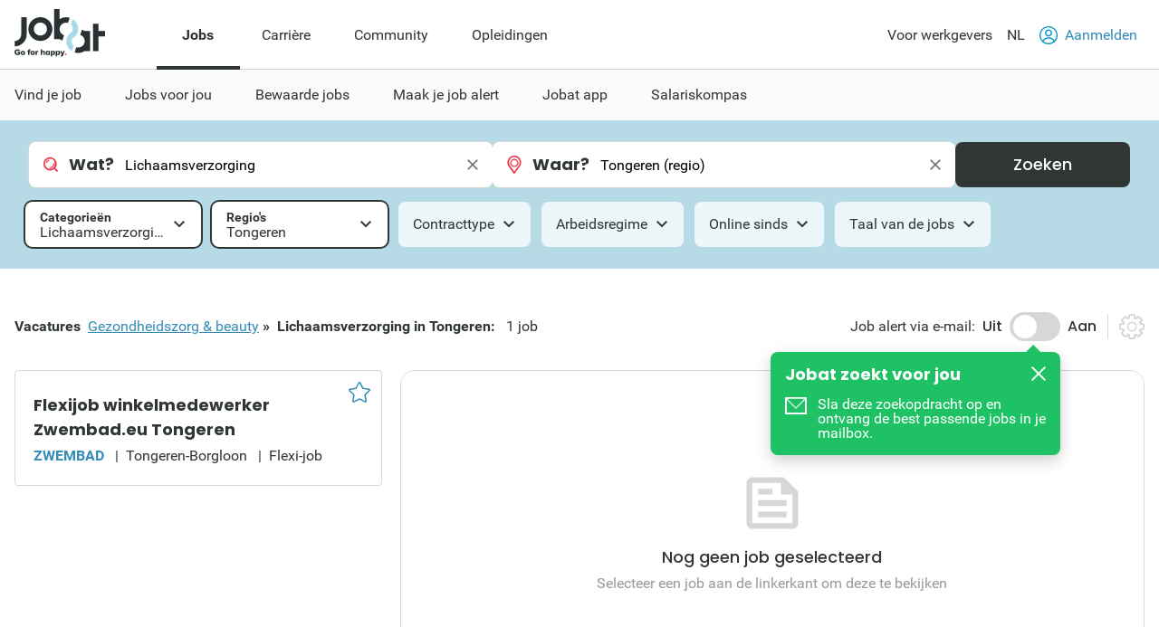

--- FILE ---
content_type: text/html; charset=utf-8
request_url: https://www.jobat.be/nl/jobs/gezondheidszorg-beauty/lichaamsverzorging/tongeren
body_size: 28790
content:



<!DOCTYPE html>

<html lang="nl">
<head>

<script src="/bundles/cookies?v=8xD5jnmcZ27pp5LYPgoZWquNbG7gzMUkdT8w7xy4yl41"></script>


<script type="text/javascript">
window.didomiConfig = { languages: { enabled: ['nl'],  default: 'nl' } };window.gdprAppliesGlobally=true;(function(){function a(e){if(!window.frames[e]){if(document.body&&document.body.firstChild){var t=document.body;var n=document.createElement("iframe");n.style.display="none";n.name=e;n.title=e;t.insertBefore(n,t.firstChild)}
else{setTimeout(function(){a(e)},5)}}}function e(n,r,o,c,s){function e(e,t,n,a){if(typeof n!=="function"){return}if(!window[r]){window[r]=[]}var i=false;if(s){i=s(e,t,n)}if(!i){window[r].push({command:e,parameter:t,callback:n,version:a})}}e.stub=true;function t(a){if(!window[n]||window[n].stub!==true){return}if(!a.data){return}
var i=typeof a.data==="string";var e;try{e=i?JSON.parse(a.data):a.data}catch(t){return}if(e[o]){var r=e[o];window[n](r.command,r.parameter,function(e,t){var n={};n[c]={returnValue:e,success:t,callId:r.callId};a.source.postMessage(i?JSON.stringify(n):n,"*")},r.version)}}
if(typeof window[n]!=="function"){window[n]=e;if(window.addEventListener){window.addEventListener("message",t,false)}else{window.attachEvent("onmessage",t)}}}e("__tcfapi","__tcfapiBuffer","__tcfapiCall","__tcfapiReturn");a("__tcfapiLocator");(function(e){
var t=document.createElement("script");t.id="spcloader";t.type="text/javascript";t.async=true;t.src="https://sdk.privacy-center.org/"+e+"/loader.js?target="+document.location.hostname;t.charset="utf-8";var n=document.getElementsByTagName("script")[0];n.parentNode.insertBefore(t,n)})("11ef8ac9-6270-4d5e-8b99-8d6a5bd60059")})();</script>
<script type="text/javascript">
var _didJobLogReference = "12258716-17cf-44c3-8746-1fa255c9fffa";
var _didNoticeShown = false;
var _didSaveConsents = false;
var _didConsents = "";
function triggerConsentEvent() {
    var event = new Event("jobat-consent-success", { "bubbles": false, "cancelable": true });
    document.body.dispatchEvent(event);
}

function setNoticeShown() {
    _didNoticeShown = true;
    if (typeof SaveJobLogNoticeShown == "function") { SaveJobLogNoticeShown(); }
}

function setConsentSession() {
    try {
        var cookieValue = null;
        var didomiEnabledPurposes = Didomi.getUserConsentStatusForAll().purposes.enabled;
        if (typeof kaching_load == "function"
            && didomiEnabledPurposes.includes("cookies")
            && didomiEnabledPurposes.includes("measure_content_performance")
            && didomiEnabledPurposes.includes("market_research")
            && didomiEnabledPurposes.includes("improve_products")) {
            kaching_load(didomiEnabledPurposes.includes("select_personalized_ads") && didomiEnabledPurposes.includes("select_personalized_content"));
        }
        var didomiConsents = didomiEnabledPurposes.sort().join();
        if (didomiConsents) { cookieValue = didomiConsents; }

        else if (Didomi.getUserConsentStatusForAll().purposes.disabled.length > 0) { cookieValue = "none"; }
        if (cookieValue != readCookie("consent_session")) { saveCookie("consent_session", cookieValue); $.get("/api/jobat/Consent/Update"); triggerConsentEvent(); }
        if (cookieValue) {
            _didConsents = cookieValue;
            _didSaveConsents = true;
            if (typeof SaveJobLogConsents == "function") { SaveJobLogConsents(); }
        }
    }
    catch (err) {
        appInsights.trackException("Didomi error: " + err);
        console.log("Didomi error: " + err);
    }
}
window.didomiOnReady = window.didomiOnReady || [];
window.didomiOnReady.push(setConsentSession);
window.didomiEventListeners = window.didomiEventListeners || [];
window.didomiEventListeners.push({
    event: 'consent.changed',
    listener: setConsentSession
});
window.didomiEventListeners.push({
    event: 'notice.shown',
    listener: setNoticeShown
});
</script>    <meta charset="utf-8" />
    <meta http-equiv="X-UA-Compatible" content="IE=edge,chrome=1" />
    <meta name="viewport" content="width=device-width, initial-scale=1.0, maximum-scale=1.0" />
    <meta name="google-signin-client_id" content="166952574327-esgaeuu05apvk546m6a89rinnvjaud8t.apps.googleusercontent.com">
    <!-- Google Tag Manager -->

    <script>
        (function (w, d, s, l, i) {
            w[l] = w[l] || []; w[l].push({
                'gtm.start':

                    new Date().getTime(), event: 'gtm.js'
            }); var f = d.getElementsByTagName(s)[0],

                j = d.createElement(s), dl = l != 'dataLayer' ? '&l=' + l : ''; j.async = true; j.src =

                    'https://www.googletagmanager.com/gtm.js?id=' + i + dl; f.parentNode.insertBefore(j, f);

        })(window, document, 'script', 'dataLayer', 'GTM-5GM2L36');
    </script>

    <!-- End Google Tag Manager -->
    <!--Bootstrap 5 variable-->
    <script>
        var isBootstrap5 = true;
    </script>

    <!--Set json path for carousel presets-->
    <script>
        window.carouselPresetsJsonPath = "/js/custom/carousel-responsive-presets.json";
    </script>

    <link rel="preconnect" href="https://cxense.com">
    <link href="/fonts/icomoon.ttf?l0fi2m" rel="preload" as="font" type="font/ttf" crossorigin>
    <link href="/fonts/Roboto/roboto-400.woff2" rel="preload" as="font" type="font/woff2" crossorigin>
    <link href="/fonts/Roboto/roboto-700.woff2" rel="preload" as="font" type="font/woff2" crossorigin>
    <link href="/fonts/Poppins/poppins-500.woff2" rel="preload" as="font" type="font/woff2" crossorigin>
    <link href="/fonts/Poppins/poppins-700.woff2" rel="preload" as="font" type="font/woff2" crossorigin>
    <link href='/bundles/responsive-b5/css?v=l6pVEkhbnKOG8hyoB8EO3eyLZAaoyHzmGHDjiMX--co1' rel='preload' as='style'>

    <link rel='preload' href='/bundles/cookies?v=8xD5jnmcZ27pp5LYPgoZWquNbG7gzMUkdT8w7xy4yl41' as='script'><link rel='preload' href='/bundles/jquery?v=9ktsOtIo0upvJP7-7FiXuOoOJe58RLFJ__wIRPL2vGo1' as='script'><link rel='preload' href='/bundles/tagging?v=4x6auxKP0O4TEGGumHxggiISEeyZxJCrGm4Uo3ZrDk81' as='script'><link rel='preload' href='/bundles/responsive?v=ZCKBNNnxUJcJO8XM0OmroqerIWEsydFjo5-fkx7PG_Y1' as='script'><link rel='preload' href='/bundles/externalrecommendercache?v=T9ipoJBTQuNuSRn9TGdqUJkucTig5anWIb7KZQZBe8k1' as='script'><link rel='preload' href='/bundles/jquery-validate?v=G3QFzuUa97IjnmiD6QChr-7RhrS6aaJuIsvGmLBwWHU1' as='script'><link rel='preload' href='/bundles/forms?v=5QEGb-OBxlQAdkXpuzhncf1LT8Q9TM85x2NNaXMrnIg1' as='script'><link rel='preload' href='/bundles/scripts?v=QDrvenyMZw8vTWE6hFXQrezSW8dpamzC0pAXDJne5Sc1' as='script'><link rel='preload' href='/bundles/jquery-validate-unobtrusive?v=aUqCraY-Z7Gvkk867nQVMBE2DRCAAhtoA36vQcoqXm41' as='script'><link rel='preload' href='/bundles/popper?v=RYSukBq1wXEsNzSEEUs9dXL5cupzMwxlR1Yg9ga0h5w1' as='script'><link rel='preload' href='/bundles/autocomplete?v=tFz2REAY9y2Czuzg1Zmui2G4mtZMkpMfdNW9mvH6PNA1' as='script'><link rel='preload' href='/bundles/jobsearch?v=dydFfXpKufaXfA1HSi008w8E0bbjwhStV7Bu_Sp4DkY1' as='script'><link rel='preload' href='/bundles/bootstrap?v=M4Nk6kIOwMFflsEKET0iPL9i5YBqbzMzvUOrd8gyCnw1' as='script'><link rel='preload' href='/bundles/selectize?v=yHfQOYmA-VaAdzZ_ZMTx3v5VoaLa__o7oUOKco1Y01k1' as='script'><link rel='preload' href='/bundles/jquery-unobtrusive-ajax?v=l1amtEk4zxKz7n7Oe2IwKL8kE8IRGDrXZj-BPetLWQs1' as='script'><link rel='preload' href='/bundles/jquery-validate-custom?v=7v41jhG6dkuLhVvaotTwvXrw_1K8my-qn-1tkZCGUfU1' as='script'><link rel='preload' href='/bundles/bootstrap-datepicker?v=f9bIPGtHF04OIqRdXweJKpcm6bnbS_vTccS76ZLywV41' as='script'><link rel='preload' href='/bundles/jsjoblogging?v=b-xQFSeFR5QGOi6_sHHBhQtkt5DwJNYGUwM1-cxsSCs1' as='script'><link rel='preload' href='/bundles/owl-carousel?v=bUTI2JXsz_hJtSDtBMfyxkSRJmjM0VzyS83Qc6woNyU1' as='script'><link rel='preload' href='/bundles/htmltemplates?v=TNafNubzt0hDTV-BEFovUO9LscL9F_OeZtltP1BSFFk1' as='script'><link rel='preload' href='/bundles/jobdetail?v=W9aj5vGHkymUPSO6PS3IvdCHCG5N4CGjuUx8msak74g1' as='script'>
<title>Nieuwe vacatures Lichaamsverzorging in Tongeren | Jobat.be</title><link rel='canonical' href='https://www.jobat.be/nl/jobs/gezondheidszorg-beauty/lichaamsverzorging/tongeren'  /><link rel='alternate' href='https://www.jobat.be/nl/jobs/gezondheidszorg-beauty/lichaamsverzorging/tongeren' hreflang='nl' /><link rel='alternate' href='https://www.jobat.be/nl/jobs/gezondheidszorg-beauty/lichaamsverzorging/tongeren' hreflang='x-default' /><meta name="referrer" content="always" /><meta name="description" content="Bekijk 1 Lichaamsverzorging vacatures in Tongeren op Jobat.be." /><meta name="robots" content="noindex" /><meta name="cXenseParse:mhu-job-lastvisit-category" content="Technics, engineering & production" /><meta name="cXenseParse:mhu-job-lastvisit-sector" content="Other" /><meta name="cXenseParse:job-search-category" content="Body care" /><meta name="cXenseParse:job-search-term-where" content="Tongeren (regio)" /><meta name="cXenseParse:job-search-region" content="Tongeren" /><meta name="verify-v1" content="bf2ARuLQO1S1gxcD3fTgmb90zt38vup3OG0m1WY4N6c=" /><script type="application/ld+json">{ "@context": "https://schema.org", "@type": "BreadcrumbList", "itemListElement": [ { "@type": "ListItem", "position": 1, "item": { "@id": "https://www.jobat.be/nl/jobs/gezondheidszorg-beauty/tongeren", "name": "Gezondheidszorg & beauty" } },{ "@type": "ListItem", "position": 2, "item": { "@id": "https://www.jobat.be/nl/jobs/gezondheidszorg-beauty/lichaamsverzorging/tongeren", "name": "Lichaamsverzorging" } } ] }</script>    <link rel="shortcut icon" href="/favicon.ico" type="image/x-icon" />
    
<script type="text/javascript">var adSlots = [];</script>
    
    <link href="/bundles/responsive-b5/css?v=l6pVEkhbnKOG8hyoB8EO3eyLZAaoyHzmGHDjiMX--co1" rel="stylesheet"/>

    <script src='/bundles/cookies?v=8xD5jnmcZ27pp5LYPgoZWquNbG7gzMUkdT8w7xy4yl41' defer></script>
<script src='/bundles/jquery?v=9ktsOtIo0upvJP7-7FiXuOoOJe58RLFJ__wIRPL2vGo1' ></script>
<script src='/bundles/tagging?v=4x6auxKP0O4TEGGumHxggiISEeyZxJCrGm4Uo3ZrDk81' defer></script>
<script src='/bundles/responsive?v=ZCKBNNnxUJcJO8XM0OmroqerIWEsydFjo5-fkx7PG_Y1' defer></script>
<script src='/bundles/externalrecommendercache?v=T9ipoJBTQuNuSRn9TGdqUJkucTig5anWIb7KZQZBe8k1' defer></script>
<script src='/bundles/jquery-validate?v=G3QFzuUa97IjnmiD6QChr-7RhrS6aaJuIsvGmLBwWHU1' defer></script>
<script src='/bundles/forms?v=5QEGb-OBxlQAdkXpuzhncf1LT8Q9TM85x2NNaXMrnIg1' defer></script>
<script src='/bundles/scripts?v=QDrvenyMZw8vTWE6hFXQrezSW8dpamzC0pAXDJne5Sc1' defer></script>
<script src='/bundles/jquery-validate-unobtrusive?v=aUqCraY-Z7Gvkk867nQVMBE2DRCAAhtoA36vQcoqXm41' defer></script>
<script src='/bundles/popper?v=RYSukBq1wXEsNzSEEUs9dXL5cupzMwxlR1Yg9ga0h5w1' defer></script>
<script src='/bundles/autocomplete?v=tFz2REAY9y2Czuzg1Zmui2G4mtZMkpMfdNW9mvH6PNA1' defer></script>
<script src='/bundles/jobsearch?v=dydFfXpKufaXfA1HSi008w8E0bbjwhStV7Bu_Sp4DkY1' defer></script>
<script src='/bundles/bootstrap?v=M4Nk6kIOwMFflsEKET0iPL9i5YBqbzMzvUOrd8gyCnw1' defer></script>
<script src='/bundles/selectize?v=yHfQOYmA-VaAdzZ_ZMTx3v5VoaLa__o7oUOKco1Y01k1' defer></script>
<script src='/bundles/jquery-unobtrusive-ajax?v=l1amtEk4zxKz7n7Oe2IwKL8kE8IRGDrXZj-BPetLWQs1' defer></script>
<script src='/bundles/jquery-validate-custom?v=7v41jhG6dkuLhVvaotTwvXrw_1K8my-qn-1tkZCGUfU1' defer></script>
<script src='/bundles/bootstrap-datepicker?v=f9bIPGtHF04OIqRdXweJKpcm6bnbS_vTccS76ZLywV41' defer></script>
<script src='/bundles/jsjoblogging?v=b-xQFSeFR5QGOi6_sHHBhQtkt5DwJNYGUwM1-cxsSCs1' defer></script>
<script src='/bundles/owl-carousel?v=bUTI2JXsz_hJtSDtBMfyxkSRJmjM0VzyS83Qc6woNyU1' defer></script>
<script src='/bundles/htmltemplates?v=TNafNubzt0hDTV-BEFovUO9LscL9F_OeZtltP1BSFFk1' defer></script>
<script src='/bundles/jobdetail?v=W9aj5vGHkymUPSO6PS3IvdCHCG5N4CGjuUx8msak74g1' defer></script>

    <link rel="image_src" href="https://www.jobat.be/images/logo_jobat.gif" />
    

    
    <script type="text/javascript">
        !function (v, y, T) { var S = v.location, k = "script", D = "instrumentationKey", C = "ingestionendpoint", I = "disableExceptionTracking", E = "ai.device.", b = "toLowerCase", w = (D[b](), "crossOrigin"), N = "POST", e = "appInsightsSDK", t = T.name || "appInsights", n = ((T.name || v[e]) && (v[e] = t), v[t] || function (l) { var u = !1, d = !1, g = { initialize: !0, queue: [], sv: "6", version: 2, config: l }; function m(e, t) { var n = {}, a = "Browser"; return n[E + "id"] = a[b](), n[E + "type"] = a, n["ai.operation.name"] = S && S.pathname || "_unknown_", n["ai.internal.sdkVersion"] = "javascript:snippet_" + (g.sv || g.version), { time: (a = new Date).getUTCFullYear() + "-" + i(1 + a.getUTCMonth()) + "-" + i(a.getUTCDate()) + "T" + i(a.getUTCHours()) + ":" + i(a.getUTCMinutes()) + ":" + i(a.getUTCSeconds()) + "." + (a.getUTCMilliseconds() / 1e3).toFixed(3).slice(2, 5) + "Z", iKey: e, name: "Microsoft.ApplicationInsights." + e.replace(/-/g, "") + "." + t, sampleRate: 100, tags: n, data: { baseData: { ver: 2 } } }; function i(e) { e = "" + e; return 1 === e.length ? "0" + e : e } } var e, n, f = l.url || T.src; function a(e) { var t, n, a, i, o, s, r, c, p; u = !0, g.queue = [], d || (d = !0, i = f, r = (c = function () { var e, t = {}, n = l.connectionString; if (n) for (var a = n.split(";"), i = 0; i < a.length; i++) { var o = a[i].split("="); 2 === o.length && (t[o[0][b]()] = o[1]) } return t[C] || (t[C] = "https://" + ((e = (n = t.endpointsuffix) ? t.location : null) ? e + "." : "") + "dc." + (n || "services.visualstudio.com")), t }()).instrumentationkey || l[D] || "", c = (c = c[C]) ? c + "/v2/track" : l.endpointUrl, (p = []).push((t = "SDK LOAD Failure: Failed to load Application Insights SDK script (See stack for details)", n = i, o = c, (s = (a = m(r, "Exception")).data).baseType = "ExceptionData", s.baseData.exceptions = [{ typeName: "SDKLoadFailed", message: t.replace(/\./g, "-"), hasFullStack: !1, stack: t + "\nSnippet failed to load [" + n + "] -- Telemetry is disabled\nHelp Link: https://go.microsoft.com/fwlink/?linkid=2128109\nHost: " + (S && S.pathname || "_unknown_") + "\nEndpoint: " + o, parsedStack: [] }], a)), p.push((s = i, t = c, (o = (n = m(r, "Message")).data).baseType = "MessageData", (a = o.baseData).message = 'AI (Internal): 99 message:"' + ("SDK LOAD Failure: Failed to load Application Insights SDK script (See stack for details) (" + s + ")").replace(/\"/g, "") + '"', a.properties = { endpoint: t }, n)), i = p, r = c, JSON && ((o = v.fetch) && !T.useXhr ? o(r, { method: N, body: JSON.stringify(i), mode: "cors" }) : XMLHttpRequest && ((s = new XMLHttpRequest).open(N, r), s.setRequestHeader("Content-type", "application/json"), s.send(JSON.stringify(i))))) } function i(e, t) { d || setTimeout(function () { !t && g.core || a() }, 500) } f && ((n = y.createElement(k)).src = f, !(o = T[w]) && "" !== o || "undefined" == n[w] || (n[w] = o), n.onload = i, n.onerror = a, n.onreadystatechange = function (e, t) { "loaded" !== n.readyState && "complete" !== n.readyState || i(0, t) }, e = n, T.ld < 0 ? y.getElementsByTagName("head")[0].appendChild(e) : setTimeout(function () { y.getElementsByTagName(k)[0].parentNode.appendChild(e) }, T.ld || 0)); try { g.cookie = y.cookie } catch (h) { } function t(e) { for (; e.length;)!function (t) { g[t] = function () { var e = arguments; u || g.queue.push(function () { g[t].apply(g, e) }) } }(e.pop()) } var s, r, o = "track", c = "TrackPage", p = "TrackEvent", o = (t([o + "Event", o + "PageView", o + "Exception", o + "Trace", o + "DependencyData", o + "Metric", o + "PageViewPerformance", "start" + c, "stop" + c, "start" + p, "stop" + p, "addTelemetryInitializer", "setAuthenticatedUserContext", "clearAuthenticatedUserContext", "flush"]), g.SeverityLevel = { Verbose: 0, Information: 1, Warning: 2, Error: 3, Critical: 4 }, (l.extensionConfig || {}).ApplicationInsightsAnalytics || {}); return !0 !== l[I] && !0 !== o[I] && (t(["_" + (s = "onerror")]), r = v[s], v[s] = function (e, t, n, a, i) { var o = r && r(e, t, n, a, i); return !0 !== o && g["_" + s]({ message: e, url: t, lineNumber: n, columnNumber: a, error: i, evt: v.event }), o }, l.autoExceptionInstrumented = !0), g }(T.cfg)); function a() { T.onInit && T.onInit(n) } (v[t] = n).queue && 0 === n.queue.length ? (n.queue.push(a), n.trackPageView({})) : a() }(window, document, {
            src: "https://js.monitor.azure.com/scripts/b/ai.2.min.js",
            // name: "appInsights",
            // ld: 0,
            // useXhr: 1,
            crossOrigin: "anonymous",
            // onInit: null,
            cfg: { // Application Insights Configuration
                connectionString: "InstrumentationKey=d1e013fb-c2cc-4109-bec1-b881edcf1f5a;IngestionEndpoint=https://westeurope-3.in.applicationinsights.azure.com/;LiveEndpoint=https://westeurope.livediagnostics.monitor.azure.com/"
            }
        });
    </script>

    



    
    

</head>
<body data-resources-version="2025-12-09T10:54:47" class="">
    <!-- Google Tag Manager (noscript) -->

    <noscript>
        <iframe src="https://www.googletagmanager.com/ns.html?id=GTM-5GM2L36 "
                height="0" width="0" style="display:none;visibility:hidden"></iframe>
    </noscript>

    <!-- End Google Tag Manager (noscript) -->

                <script id="cxense_info">
                    var u_cid = "";
                    var u_uid = "";                   
                </script>
                <script id='googleAnalyticsData'>
                    window.dataLayer = window.dataLayer || []; dataLayer.push({
  "event": "page_information",
  "pageType": "search_detail",
  "pageSection": "jobs",
  "searchTermWhat": "",
  "searchTermWhere": "Tongeren (regio)",
  "levelQuestionPanel": null,
  "searchListItem": "5153581"
});

                    

                    

                    window.dataLayer = window.dataLayer || []; dataLayer.push({
  "event": "user_information",
  "userLoggedIn": "no",
  "userLoggedInType": "",
  "userCV": "",
  "userCVCompletion": "",
  "siteABTest": "null",
  "userHashed_email": "",
  "userHashed_email_new": "",
  "userSiteType": "d"
});
                </script>
                <script>
                    

                    
                </script>
    
    <script src="https://static.jobat.be/libs/popper.js/1.11.0/umd/popper.min.js" defer></script>
    




<div id="sitenav" class="responsive">
    <nav class="Navigation-lg" data-uitest-id="top-navigation" aria-label="Hoofdnavigatie">
        <div class="Navigation-container">
            <div class="Wrap">
                <div class="Navigation-main">
                    <a href="/nl" data-tealium-menuid="Home">
                        <img src="/-/media/jobat/jobat-be/images/logo.svg?h=120&amp;iar=0&amp;w=244&amp;hash=D0F63CEDE1922FB7265559CB0F3DFF67" class="mainLogo" alt="Jobat" width="244" height="120" />
                    </a>
                    <ul class="Navigation-list" role="menubar">
                            <li id="jobs-link" class="Navigation-item active" data-tealium-menuid="Jobs" data-item="jobs" aria-controls="submenu-jobs" role="none">
                                <a href="/nl" title="Jobs" class="Navigation-link" aria-current="page" aria-expanded="true" role="menuitem">Jobs</a>
                            </li>
                            <li id="carri&#232;re-link" class="Navigation-item " data-tealium-menuid="Carriere" data-item="carri&#232;re" aria-controls="submenu-carri&#232;re" role="none">
                                <a href="https://www.jobat.be/nl/carriere" title="Carri&#232;re" class="Navigation-link"  aria-expanded="false" role="menuitem">Carri&#232;re</a>
                            </li>
                            <li id="community-link" class="Navigation-item " data-tealium-menuid="Community" data-item="community" aria-controls="submenu-community" role="none">
                                <a href="https://www.jobat.be/nl/connect" title="Community" class="Navigation-link"  aria-expanded="false" role="menuitem">Community</a>
                            </li>
                            <li id="opleidingen-link" class="Navigation-item " data-tealium-menuid="Opleidingen" data-item="opleidingen" aria-controls="submenu-opleidingen" role="none">
                                <a href="https://www.jobat.be/nl/opleidingen" title="Opleidingen" class="Navigation-link"  aria-expanded="false" role="menuitem">Opleidingen</a>
                            </li>
                    </ul>
                </div>
                <div class="Navigation-secondary">
                    <nav aria-label="Secundaire navigatie">
                        <ul class="Navigation-list">
                            <li class="Navigation-item">
                                <a href="/nl/werkgevers" class="Navigation-link" data-tealium-menuid="Voor werkgevers">
                                    Voor werkgevers
                                </a>
                            </li>
                            <li class="Navigation-item SwitchLanguage">
                                <div class="dropdown dropdown-primary">
                            <button class="dropdown-toggle Navigation-link" id="dropdownLangButton" data-bs-toggle="dropdown" aria-expanded="false" aria-haspopup="true" aria-controls="langMenu" role="button">
                                NL
                            </button>

                            <ul id="langMenu" class="dropdown-menu" aria-labelledby="dropdownLangButton" role="menu">
                               <li role='none'><a href='https://www.jobat.be/nl/jobs/gezondheidszorg-beauty/lichaamsverzorging/tongeren' class='dropdown-item title='NL' data-tealium-menuid='TaalNL' role='menuitem'>Nederlands (NL)</a></li><li role='none'><a href='https://www.jobat.be/fr' class='dropdown-item title='FR' data-tealium-menuid='TaalFR' role='menuitem'>Frans (FR)</a></li><li role='none'><a href='https://www.jobat.be/en' class='dropdown-item title='EN' data-tealium-menuid='TaalEN' role='menuitem'>Engels (EN)</a></li>
                            </ul>
                        </div>
                            </li>

                            <li class="Navigation-item" role="none">
                                    <a href="/nl/secure/login" class="Navigation-link login" data-uitest-id="header-nav-login" data-tealium-menuid="Aanmelden">
                                        <span class="is-primary m-r-2 user-icon">
                                            <svg version="1.1" xmlns="http://www.w3.org/2000/svg" x="0" y="0" viewBox="0 0 28 28" xml:space="preserve"><style>.userSt1{fill:#fff}.userSt2{fill:#0093ce}</style><g transform="translate(0 28)"><g transform="translate(28 -14)"><path d="M0 0c0 7.7-6.3 14-14 14S-28 7.7-28 0s6.3-14 14-14S0-7.7 0 0" fill="#0292be"/></g><g transform="translate(23.87 -15.2)"><path class="userSt1" d="M2.3 1.1c0 6.7-5.4 12.1-12.1 12.1-6.8.1-12.2-5.3-12.2-12.1C-22-5.6-16.6-11-9.9-11-3.1-11 2.3-5.6 2.3 1.1"/></g><g  transform="translate(19.516 -17.554)"><path class="userSt2" d="M0 0c0 3-2.5 5.5-5.5 5.5S-11 3-11 0s2.5-5.5 5.5-5.5S0-3 0 0"/></g><g transform="translate(17.516 -17.554)"><path class="userSt1" d="M0 0c0 1.9-1.6 3.5-3.5 3.5S-7 1.9-7 0s1.6-3.5 3.5-3.5S0-1.9 0 0"/></g><g transform="translate(24.133 -4.352)"><path class="userSt2" d="M0 0c-1.7-4.1-5.7-6.7-10.1-6.7-4.4 0-8.4 2.7-10.1 6.7.5.5 1 1 1.6 1.4 1.2-3.7 4.7-6.1 8.5-6.1 3.9 0 7.3 2.5 8.5 6.1C-1 1-.5.5 0 0"/></g></g></svg>
                                        </span>
                                        Aanmelden
                                    </a>
                            </li>
                        </ul>
                    </nav>
                </div>
            </div>
        </div>
        <div class="Navigation-under-container">
                <div id="submenu-jobs" class="Navigation-under menu-active" data-submenu="jobs" aria-hidden="false" aria-labelledby="jobs-link">
                    <div class="Wrap">
                        <ul class="Navigation-under-list" role="menu">
                                    <li class="item" role="none">
                                        <a href="https://www.jobat.be/nl" data-tealium-menuid="Vind je job" role="menuitem">Vind je job</a>
                                    </li>
                                    <li class="item" role="none">
                                        <a href="/nl/myjobat/jobsvoorjou" data-tealium-menuid="Jobs op maat" role="menuitem">Jobs voor jou</a>
                                    </li>
                                    <li class="item" role="none">
                                        <a href="/nl/jobs/results?favorites=1 " data-tealium-menuid="Bewaarde jobs" role="menuitem">Bewaarde jobs</a>
                                    </li>
                                    <li class="item" role="none">
                                        <a href="https://www.jobat.be/nl/jobalert" data-tealium-menuid="Jobalert" role="menuitem">Maak je job alert</a>
                                    </li>
                                    <li class="item" role="none">
                                        <a href="https://www.jobat.be/nl/app" data-tealium-menuid="App" role="menuitem">Jobat app</a>
                                    </li>
                                    <li class="item" role="none">
                                        <a href="/nl/salariskompas" data-tealium-menuid="Salariskompas" role="menuitem">Salariskompas</a>
                                    </li>
                        </ul>
                    </div>
                </div>
                <div id="submenu-carri&#232;re" class="Navigation-under " data-submenu="carri&#232;re" aria-hidden="true" aria-labelledby="carri&#232;re-link">
                    <div class="Wrap">
                        <ul class="Navigation-under-list" role="menu">
                                    <li class="item" role="none">
                                        <a href="https://www.jobat.be/nl/art/student-starter" data-tealium-menuid="Student" role="menuitem">Student &amp; Starter</a>
                                    </li>
                                    <li class="item" role="none">
                                        <a href="https://www.jobat.be/nl/art/solliciteren" data-tealium-menuid="Solliciteren" role="menuitem">Solliciteren</a>
                                    </li>
                                    <li class="item" role="none">
                                        <a href="https://www.jobat.be/nl/art/loopbaan" data-tealium-menuid="Loopbaan" role="menuitem">Loopbaan</a>
                                    </li>
                                    <li class="item" role="none">
                                        <a href="https://www.jobat.be/nl/art/loon" data-tealium-menuid="Loon" role="menuitem">Loon</a>
                                    </li>
                                    <li class="item" role="none">
                                        <a href="https://www.jobat.be/nl/art/verlof-afwezigheden" data-tealium-menuid="Verlof" role="menuitem">Verlof &amp; Afwezigheden</a>
                                    </li>
                                    <li class="item" role="none">
                                        <a href="https://www.jobat.be/nl/art/ontslag" data-tealium-menuid="Ontslag" role="menuitem">Ontslag</a>
                                    </li>
                                    <li class="item" role="none">
                                        <a href="https://www.jobat.be/nl/art/pensioen" data-tealium-menuid="Pensioen" role="menuitem">Pensioen</a>
                                    </li>
                        </ul>
                    </div>
                </div>
                <div id="submenu-community" class="Navigation-under " data-submenu="community" aria-hidden="true" aria-labelledby="community-link">
                    <div class="Wrap">
                        <ul class="Navigation-under-list" role="menu">
                                    <li class="item" role="none">
                                        <a href="https://www.jobat.be/nl/jobs/bedrijven"  role="menuitem">Reviews</a>
                                    </li>
                                    <li class="item" role="none">
                                        <a href="https://www.jobat.be/nl/jobfair/overview"  role="menuitem">Jobbeurzen</a>
                                    </li>
                        </ul>
                    </div>
                </div>
                <div id="submenu-opleidingen" class="Navigation-under " data-submenu="opleidingen" aria-hidden="true" aria-labelledby="opleidingen-link">
                    <div class="Wrap">
                        <ul class="Navigation-under-list" role="menu">
                        </ul>
                    </div>
                </div>
        </div>
    </nav>
    <nav class="Navigation-sm" data-uitest-id="mobile-navigation">
        <div class="Navigation-overlay js-navigation-overlay"></div>

        <div class="Navigation-container">
            <div class="Navigation-Wrap">
                <div class="menu-mobile">
                    <button class="js-toggle-menu menu-icon" title="Open menu" aria-controls="Navigation-content-landing" aria-expanded="false">
                        <div class="is-menu">
                            <!-- ICON SVG -->
                        <!--?xml version="1.0" encoding="utf-8"?-->
                        <!-- Generator: Adobe Illustrator 23.0.3, SVG Export Plug-In . SVG Version: 6.00 Build 0)  -->
                        <svg version="1.1" id="Calque_1" xmlns="http://www.w3.org/2000/svg" xmlns:xlink="http://www.w3.org/1999/xlink" x="0px" y="0px" viewBox="0 0 28 28" style="enable-background:new 0 0 28 28;" xml:space="preserve">
<style type="text/css">
    .menu0 {
        fill: #0292BE;
    }

    .menu1 {
        fill: #FFFFFF;
    }
</style>
                        <g id="Group_8290" transform="translate(-241 -8)">
                        <g id="Group_8289" transform="translate(-55 -1)">
                        <path id="Rectangle_2681" class="menu0" d="M297.5,14h25c0.8,0,1.5,0.7,1.5,1.5l0,0c0,0.8-0.7,1.5-1.5,1.5h-25
			c-0.8,0-1.5-0.7-1.5-1.5l0,0C296,14.7,296.7,14,297.5,14z"></path>
                        <path id="Rectangle_2682" class="menu0" d="M297.5,22h25c0.8,0,1.5,0.7,1.5,1.5l0,0c0,0.8-0.7,1.5-1.5,1.5h-25
			c-0.8,0-1.5-0.7-1.5-1.5l0,0C296,22.7,296.7,22,297.5,22z"></path>
                        <path id="Rectangle_2683" class="menu0" d="M297.5,30h25c0.8,0,1.5,0.7,1.5,1.5l0,0c0,0.8-0.7,1.5-1.5,1.5h-25
			c-0.8,0-1.5-0.7-1.5-1.5l0,0C296,30.7,296.7,30,297.5,30z"></path>
	</g>
                        <rect id="Rectangle_3167" x="241" y="8" class="menu1" width="28" height="5"></rect>
                        <rect id="Rectangle_3168" x="241" y="32" class="menu1" width="28" height="4"></rect>
</g>
</svg>
                        </div>
                    </button>
                    <a href="/nl" data-tealium-menuid="Home">
                        <img src="/-/media/jobat/jobat-be/images/logo.svg?h=120&amp;iar=0&amp;w=244&amp;hash=D0F63CEDE1922FB7265559CB0F3DFF67" class="mainLogo" alt="" width="244" height="120" />
                    </a>
                </div>
                <div class="flex">
                    <a href="#" id="openAppButton" class="Btn-sm Btn-stroke Btn-app m-r-4" title="Open app" data-tealium-id="button-app">Open app</a>
                        <a href="/nl/secure/login" data-tealium-menuid="Aanmelden">
                            <span class="is-primary user-icon-logout">
                                <!-- ICON SVG -->
                            <!--?xml version="1.0" encoding="utf-8"?-->
                            <!-- Generator: Adobe Illustrator 23.0.3, SVG Export Plug-In . SVG Version: 6.00 Build 0)  -->
                            <svg version="1.1" id="Laag_1" xmlns="http://www.w3.org/2000/svg" xmlns:xlink="http://www.w3.org/1999/xlink" x="0px" y="0px" viewBox="0 0 50 50" style="enable-background:new 0 0 50 50;" xml:space="preserve">
                            <g>
                            <path class="icon-path" d="M25.1,0C32,0,38.2,2.8,42.7,7.4l0.1,0.1C47.3,12,50,18.2,50,25c0,6.9-2.8,13.1-7.4,17.6l-0.1,0.1
		C38,47.2,31.8,50,25,50c-6.9,0-13.1-2.8-17.6-7.4l0,0C2.9,38.1,0,31.9,0,25S2.8,11.9,7.4,7.4l0,0l0,0l0,0C12,2.8,18.2,0,25.1,0
		L25.1,0z M40,10.1c-3.8-3.8-9.2-6.2-14.9-6.2c-5.9,0-11.2,2.4-14.9,6.2l0,0C6.4,13.8,4,19.1,4,25s2.4,11.2,6.2,14.9l0,0l0,0
		c3.8,3.8,9.1,6.2,14.9,6.2s11.1-2.3,14.8-6.1l0.1-0.1c3.8-3.8,6.2-9.2,6.2-14.9C46.3,19.2,43.9,13.9,40,10.1L40,10.1z"></path>
                            <g>
                            <g>
                            <g>
                            <g>
                            <path class="icon-path" d="M25.6,12c-3.5,0-6.4,2.8-6.4,6.2s2.9,6.2,6.4,6.2s6.4-2.8,6.4-6.2S29.1,12,25.6,12 M25.6,27.4
						c-5.3,0-9.5-4.2-9.5-9.3s4.3-9.3,9.5-9.3s9.5,4.2,9.5,9.3S30.9,27.4,25.6,27.4"></path>
				</g>
			</g>
                            <g>
                            <g>
                            <path class="icon-path" d="M36.2,38.4c-2.1-3.7-6.2-6.1-10.6-6.1s-8.4,2.3-10.6,6.1L12.3,37c2.7-4.7,7.8-7.7,13.2-7.7
						s10.6,2.9,13.2,7.7L36.2,38.4z"></path>
				</g>
			</g>
		</g>
	</g>
</g>
</svg>
                            </span>
                        </a>
                </div>
            </div>
        </div>

        <div class="Navigation-content-landing" data-overlay="main-overlay">
            <div class="head">
                <button aria-label="Menu sluiten" class="icon icon-close-3 js-toggle-menu close"></button>
                <img src="/-/media/jobat/jobat-be/images/logo.svg?h=120&amp;iar=0&amp;w=244&amp;hash=D0F63CEDE1922FB7265559CB0F3DFF67" class="mainLogo" alt="Jobat" width="244" height="120" />
            </div>

            <ul class="Navigation-list" role="menubar">
                    <li class="Navigation-item" role="none">
                            <a class="Navigation-link js-subnav-overlay" data-trigger-overlay="jobs-overlay" aria-haspopup="true" aria-expanded="true" aria-controls="overlay-jobs">
                                Jobs
                                <i class="icon icon-arrow-right"></i>
                            </a>
                    </li>
                    <li class="Navigation-item" role="none">
                            <a class="Navigation-link js-subnav-overlay" data-trigger-overlay="carrière-overlay" aria-haspopup="true" aria-expanded="false" aria-controls="overlay-carri&#232;re">
                                Carri&#232;re
                                <i class="icon icon-arrow-right"></i>
                            </a>
                    </li>
                    <li class="Navigation-item" role="none">
                            <a class="Navigation-link js-subnav-overlay" data-trigger-overlay="community-overlay" aria-haspopup="true" aria-expanded="false" aria-controls="overlay-community">
                                Community
                                <i class="icon icon-arrow-right"></i>
                            </a>
                    </li>
                    <li class="Navigation-item" role="none">
                            <a href="https://www.jobat.be/nl/opleidingen" data-tealium-menuid="Opleidingen" class="Navigation-link" aria-expanded="false" role="menuitem">
                                Opleidingen
                            </a>
                    </li>

                <li class="Navigation-item">
                        <a href="/nl/secure/login" class="Navigation-link user line" data-tealium-menuid="Aanmelden">
                            <span class="is-dark user-icon">
                                <!-- ICON SVG -->
                            <!--?xml version="1.0" encoding="utf-8"?-->
                            <!-- Generator: Adobe Illustrator 23.0.3, SVG Export Plug-In . SVG Version: 6.00 Build 0)  -->
                            <svg version="1.1" id="Laag_1" xmlns="http://www.w3.org/2000/svg" xmlns:xlink="http://www.w3.org/1999/xlink" x="0px" y="0px" viewBox="0 0 50 50" style="enable-background:new 0 0 50 50;" xml:space="preserve">
                            <g>
                            <path class="icon-path" d="M25.1,0C32,0,38.2,2.8,42.7,7.4l0.1,0.1C47.3,12,50,18.2,50,25c0,6.9-2.8,13.1-7.4,17.6l-0.1,0.1
		C38,47.2,31.8,50,25,50c-6.9,0-13.1-2.8-17.6-7.4l0,0C2.9,38.1,0,31.9,0,25S2.8,11.9,7.4,7.4l0,0l0,0l0,0C12,2.8,18.2,0,25.1,0
		L25.1,0z M40,10.1c-3.8-3.8-9.2-6.2-14.9-6.2c-5.9,0-11.2,2.4-14.9,6.2l0,0C6.4,13.8,4,19.1,4,25s2.4,11.2,6.2,14.9l0,0l0,0
		c3.8,3.8,9.1,6.2,14.9,6.2s11.1-2.3,14.8-6.1l0.1-0.1c3.8-3.8,6.2-9.2,6.2-14.9C46.3,19.2,43.9,13.9,40,10.1L40,10.1z"></path>
                            <g>
                            <g>
                            <g>
                            <g>
                            <path class="icon-path" d="M25.6,12c-3.5,0-6.4,2.8-6.4,6.2s2.9,6.2,6.4,6.2s6.4-2.8,6.4-6.2S29.1,12,25.6,12 M25.6,27.4
						c-5.3,0-9.5-4.2-9.5-9.3s4.3-9.3,9.5-9.3s9.5,4.2,9.5,9.3S30.9,27.4,25.6,27.4"></path>
				</g>
			</g>
                            <g>
                            <g>
                            <path class="icon-path" d="M36.2,38.4c-2.1-3.7-6.2-6.1-10.6-6.1s-8.4,2.3-10.6,6.1L12.3,37c2.7-4.7,7.8-7.7,13.2-7.7
						s10.6,2.9,13.2,7.7L36.2,38.4z"></path>
				</g>
			</g>
		</g>
	</g>
</g>
</svg>
                            </span>
                            <div class="MyProfil-name">
                                Aanmelden
                            </div>
                        </a>
                </li>
                <li class="Navigation-item">
                    <a href="/nl/werkgevers" class="Navigation-link line" data-tealium-menuid="Voor werkgevers">
                        Voor werkgevers
                    </a>
                </li>
            </ul>

            <div class='lang-link' role='menu'>
                        <a href='https://www.jobat.be/nl/jobs/gezondheidszorg-beauty/lichaamsverzorging/tongeren' onclick='return false;' class='active'  title='NL' role='menuitem'>NL</a><a href='https://www.jobat.be/fr' class=''  title='FR' role='menuitem'>FR</a><a href='https://www.jobat.be/en' class=''  title='EN' role='menuitem'>EN</a>
                    </div>

            <div class="app-box">
                    <a href="https://play.google.com/store/apps/details?id=be.jobat.mobile">
                        <img src="/images/google-play.png" alt="Google Play">
                    </a>
                    <a href="https://apps.apple.com/be/app/jobat/id1629598091">
                        <img src="/images/apple-store.png" alt="Apple Store">
                    </a>
            </div>
        </div>

            <div class="Navigation-overlay-landing" data-overlay="jobs-overlay" id="overlay-jobs" aria-hidden="true">
                <div class="head">
                    <i class="icon icon-arrow-left js-subnav-overlay" data-trigger-overlay="main-overlay"></i>
                    <div class="jbt-subtitleMd">Jobs</div>
                    <button aria-label="Menu sluiten" class="icon icon-close-3 js-navigation-overlay close"></button>
                </div>

                <ul class="Navigation-list" role="menu">
                    <li class="Navigation-item" role="none">
                        <a href="/nl" data-tealium-menuid="Jobs" class="Navigation-link line" role="menuitem">Jobs</a>
                    </li>
                            <li class="Navigation-item" role="none">
                                <a href="https://www.jobat.be/nl" data-tealium-menuid="Vind je job" class="Navigation-link" role="menuitem">Vind je job</a>
                            </li>
                            <li class="Navigation-item" role="none">
                                <a href="/nl/myjobat/jobsvoorjou" data-tealium-menuid="Jobs op maat" class="Navigation-link" role="menuitem">Jobs voor jou</a>
                            </li>
                            <li class="Navigation-item" role="none">
                                <a href="/nl/jobs/results?favorites=1 " data-tealium-menuid="Bewaarde jobs" class="Navigation-link" role="menuitem">Bewaarde jobs</a>
                            </li>
                            <li class="Navigation-item" role="none">
                                <a href="https://www.jobat.be/nl/jobalert" data-tealium-menuid="Jobalert" class="Navigation-link" role="menuitem">Maak je job alert</a>
                            </li>
                            <li class="Navigation-item" role="none">
                                <a href="https://www.jobat.be/nl/app" data-tealium-menuid="App" class="Navigation-link" role="menuitem">Jobat app</a>
                            </li>
                            <li class="Navigation-item" role="none">
                                <a href="/nl/salariskompas" data-tealium-menuid="Salariskompas" class="Navigation-link" role="menuitem">Salariskompas</a>
                            </li>
                </ul>
            </div>
            <div class="Navigation-overlay-landing" data-overlay="carri&#232;re-overlay" id="overlay-carri&#232;re" aria-hidden="true">
                <div class="head">
                    <i class="icon icon-arrow-left js-subnav-overlay" data-trigger-overlay="main-overlay"></i>
                    <div class="jbt-subtitleMd">Carri&#232;re</div>
                    <button aria-label="Menu sluiten" class="icon icon-close-3 js-navigation-overlay close"></button>
                </div>

                <ul class="Navigation-list" role="menu">
                    <li class="Navigation-item" role="none">
                        <a href="https://www.jobat.be/nl/carriere" data-tealium-menuid="Carriere" class="Navigation-link line" role="menuitem">Carri&#232;re</a>
                    </li>
                            <li class="Navigation-item" role="none">
                                <a href="https://www.jobat.be/nl/art/student-starter" data-tealium-menuid="Student" class="Navigation-link" role="menuitem">Student &amp; Starter</a>
                            </li>
                            <li class="Navigation-item" role="none">
                                <a href="https://www.jobat.be/nl/art/solliciteren" data-tealium-menuid="Solliciteren" class="Navigation-link" role="menuitem">Solliciteren</a>
                            </li>
                            <li class="Navigation-item" role="none">
                                <a href="https://www.jobat.be/nl/art/loopbaan" data-tealium-menuid="Loopbaan" class="Navigation-link" role="menuitem">Loopbaan</a>
                            </li>
                            <li class="Navigation-item" role="none">
                                <a href="https://www.jobat.be/nl/art/loon" data-tealium-menuid="Loon" class="Navigation-link" role="menuitem">Loon</a>
                            </li>
                            <li class="Navigation-item" role="none">
                                <a href="https://www.jobat.be/nl/art/verlof-afwezigheden" data-tealium-menuid="Verlof" class="Navigation-link" role="menuitem">Verlof &amp; Afwezigheden</a>
                            </li>
                            <li class="Navigation-item" role="none">
                                <a href="https://www.jobat.be/nl/art/ontslag" data-tealium-menuid="Ontslag" class="Navigation-link" role="menuitem">Ontslag</a>
                            </li>
                            <li class="Navigation-item" role="none">
                                <a href="https://www.jobat.be/nl/art/pensioen" data-tealium-menuid="Pensioen" class="Navigation-link" role="menuitem">Pensioen</a>
                            </li>
                </ul>
            </div>
            <div class="Navigation-overlay-landing" data-overlay="community-overlay" id="overlay-community" aria-hidden="true">
                <div class="head">
                    <i class="icon icon-arrow-left js-subnav-overlay" data-trigger-overlay="main-overlay"></i>
                    <div class="jbt-subtitleMd">Community</div>
                    <button aria-label="Menu sluiten" class="icon icon-close-3 js-navigation-overlay close"></button>
                </div>

                <ul class="Navigation-list" role="menu">
                    <li class="Navigation-item" role="none">
                        <a href="https://www.jobat.be/nl/connect" data-tealium-menuid="Community" class="Navigation-link line" role="menuitem">Community</a>
                    </li>
                            <li class="Navigation-item" role="none">
                                <a href="https://www.jobat.be/nl/jobs/bedrijven"  class="Navigation-link" role="menuitem">Reviews</a>
                            </li>
                            <li class="Navigation-item" role="none">
                                <a href="https://www.jobat.be/nl/jobfair/overview"  class="Navigation-link" role="menuitem">Jobbeurzen</a>
                            </li>
                </ul>
            </div>
            <div class="Navigation-overlay-landing" data-overlay="opleidingen-overlay" id="overlay-opleidingen" aria-hidden="true">
                <div class="head">
                    <i class="icon icon-arrow-left js-subnav-overlay" data-trigger-overlay="main-overlay"></i>
                    <div class="jbt-subtitleMd">Opleidingen</div>
                    <button aria-label="Menu sluiten" class="icon icon-close-3 js-navigation-overlay close"></button>
                </div>

                <ul class="Navigation-list" role="menu">
                    <li class="Navigation-item" role="none">
                        <a href="https://www.jobat.be/nl/opleidingen" data-tealium-menuid="Opleidingen" class="Navigation-link line" role="menuitem">Opleidingen</a>
                    </li>
                </ul>
            </div>

    </nav>
</div>



<div class="jobResultsDetails-header">
    <div class="MainContent">
        <div class="Wrap">
            <div class="jobResultsDetails-search-header">
                <div class="FormElement Form-searchJobs">
                    <div class="field-container toggle-search">
                        <span class="label-static">
                            <div class="is-searchPanel is-red icon">
                                <!-- ICON SVG -->
                                                <?xml version="1.0" encoding="utf-8"?>
<!-- Generator: Adobe Illustrator 26.0.3, SVG Export Plug-In . SVG Version: 6.00 Build 0)  -->
<svg version="1.1" id="Layer_1" xmlns="http://www.w3.org/2000/svg" xmlns:xlink="http://www.w3.org/1999/xlink" x="0px" y="0px"
     viewBox="0 0 16 20" style="enable-background:new 0 0 16 20;" xml:space="preserve">
<style type="text/css">
	.icon-path0{fill:#FFFFFF;}
    .icon-path{fill:#E53345;}
</style>
    <g>
	<g>
		<path class="icon-path0" d="M0,0h16v20H0V0z"/>
        <path class="icon-path" d="M5.5,4.9C5.2,5,5,5.1,4.7,5.3C4.5,5.4,4.2,5.6,4,5.8C3.8,6,3.6,6.3,3.5,6.5C3.3,6.8,3.2,7,3.1,7.3
			C3,7.5,3.1,7.7,3.3,7.8c0.2,0.1,0.4,0,0.5-0.2C3.9,7.4,4,7.2,4.2,7c0.1-0.2,0.3-0.4,0.5-0.6C4.8,6.2,5,6.1,5.2,5.9
			c0.2-0.1,0.4-0.3,0.7-0.4C6.1,5.5,6.2,5.2,6.1,5c0,0,0,0,0,0C5.9,4.9,5.7,4.8,5.5,4.9z M15.6,16.5l-2.8-2.8
			c0.5-0.5,0.9-1.2,1.1-1.8c0.4-0.9,0.5-1.8,0.5-2.7c0-0.9-0.2-1.8-0.5-2.7v0c-0.4-0.8-0.9-1.6-1.5-2.3l0,0
			c-0.7-0.7-1.4-1.2-2.3-1.6C9.2,2.2,8.2,2,7.3,2c-1.9,0-3.7,0.7-5,2.1C1.6,4.7,1.1,5.5,0.7,6.4C0.4,7.2,0.2,8.2,0.2,9.1
			c0,0.9,0.2,1.8,0.5,2.7l0,0c0.4,0.9,0.9,1.7,1.6,2.3c0.7,0.7,1.5,1.2,2.3,1.6c0.9,0.4,1.8,0.5,2.7,0.5c0.9,0,1.9-0.2,2.7-0.5
			c0.7-0.3,1.3-0.7,1.8-1.1l2.8,2.8c0.3,0.2,0.7,0.2,0.9,0C15.9,17.1,15.8,16.7,15.6,16.5z M11.4,13.2c-0.5,0.6-1.2,1-1.9,1.3
			c-0.7,0.3-1.5,0.4-2.2,0.4c-0.8,0-1.5-0.2-2.2-0.5c-0.7-0.3-1.4-0.7-1.9-1.3c-0.5-0.5-1-1.2-1.3-1.9l0,0C1.6,10.6,1.4,9.8,1.4,9
			c0-0.8,0.1-1.5,0.4-2.2c0.9-2.2,3-3.6,5.4-3.6c0.8,0,1.5,0.1,2.2,0.4c0.7,0.3,1.4,0.7,1.9,1.3l0,0c0.5,0.5,1,1.2,1.2,1.9l0,0
			c0.3,0.7,0.4,1.5,0.4,2.2c0,0.8-0.1,1.5-0.4,2.2C12.4,12,12,12.7,11.4,13.2L11.4,13.2z M11.5,8.7c-0.2,0-0.4,0.2-0.4,0.4
			c0,0.5-0.1,1-0.3,1.5v0c-0.2,0.5-0.5,0.9-0.8,1.2c-0.4,0.4-0.8,0.6-1.2,0.8c-0.5,0.2-1,0.3-1.5,0.3c-0.2,0-0.4,0.2-0.4,0.4
			c0,0.2,0.2,0.4,0.4,0.4c0.6,0,1.2-0.1,1.7-0.4c0.6-0.2,1.1-0.6,1.5-1c0.4-0.4,0.8-0.9,1-1.5v0c0.2-0.6,0.4-1.1,0.4-1.7
			C11.9,8.9,11.7,8.7,11.5,8.7L11.5,8.7z"/>
	</g>
</g>
</svg>
                            </div>
                            Wat, Waar
                        </span>
                        <div class="input-container">
                            <input type="text" placeholder="" class="input-to-clear ui-autocomplete-input" id="searchJobCity" autocomplete="off">
                            <span class="js-clear-input clear-input icon icon-close-3" style="display: none;"></span>
                        </div>
                    </div>
                </div>
            </div>
            <div class="jobResultsDetails-search">
                <div class="MainContent">
                    <div class="Wrap">
<form action="/api/jobat/JobSearch/Box" data-jobsearch="form" method="post"><input name="__RequestVerificationToken" type="hidden" value="5rCbk5_kFzo8MuFFKpFd_Qb1lpw1x-jwfe_rJiDI8ej4ZcZ1h8FyW3ey9l9QA7PWEsWaG6qwKNCgPwkoBd08tUe0UZ81" /><input id="JobSearchFilter" name="JobSearchFilter" type="hidden" value="ZnVuY3Rpb250eXBlPTQwOCZyZWdpb249MzM5" />                            <div class="header-mobile">
                                <button type="button" class="toggle-search icon-back" aria-label="Sluiten">
                                    <span class="jbt-icon-arrow-left" aria-hidden="true"></span>
                                </button>
                            </div>
                            <div class="FormElement Form-searchJobs">
                                <div class="fields">
                                    <div class="label-mobile">Wat?</div>
                                    <div class="field-container">
                                        <span class="label-static">
                                            <div class="is-searchPanel is-red icon">
                                                <!-- ICON SVG -->
                                                <?xml version="1.0" encoding="utf-8"?>
<!-- Generator: Adobe Illustrator 26.0.3, SVG Export Plug-In . SVG Version: 6.00 Build 0)  -->
<svg version="1.1" id="Layer_1" xmlns="http://www.w3.org/2000/svg" xmlns:xlink="http://www.w3.org/1999/xlink" x="0px" y="0px"
     viewBox="0 0 16 20" style="enable-background:new 0 0 16 20;" xml:space="preserve">
<style type="text/css">
	.icon-path0{fill:#FFFFFF;}
    .icon-path{fill:#E53345;}
</style>
    <g>
	<g>
		<path class="icon-path0" d="M0,0h16v20H0V0z"/>
        <path class="icon-path" d="M5.5,4.9C5.2,5,5,5.1,4.7,5.3C4.5,5.4,4.2,5.6,4,5.8C3.8,6,3.6,6.3,3.5,6.5C3.3,6.8,3.2,7,3.1,7.3
			C3,7.5,3.1,7.7,3.3,7.8c0.2,0.1,0.4,0,0.5-0.2C3.9,7.4,4,7.2,4.2,7c0.1-0.2,0.3-0.4,0.5-0.6C4.8,6.2,5,6.1,5.2,5.9
			c0.2-0.1,0.4-0.3,0.7-0.4C6.1,5.5,6.2,5.2,6.1,5c0,0,0,0,0,0C5.9,4.9,5.7,4.8,5.5,4.9z M15.6,16.5l-2.8-2.8
			c0.5-0.5,0.9-1.2,1.1-1.8c0.4-0.9,0.5-1.8,0.5-2.7c0-0.9-0.2-1.8-0.5-2.7v0c-0.4-0.8-0.9-1.6-1.5-2.3l0,0
			c-0.7-0.7-1.4-1.2-2.3-1.6C9.2,2.2,8.2,2,7.3,2c-1.9,0-3.7,0.7-5,2.1C1.6,4.7,1.1,5.5,0.7,6.4C0.4,7.2,0.2,8.2,0.2,9.1
			c0,0.9,0.2,1.8,0.5,2.7l0,0c0.4,0.9,0.9,1.7,1.6,2.3c0.7,0.7,1.5,1.2,2.3,1.6c0.9,0.4,1.8,0.5,2.7,0.5c0.9,0,1.9-0.2,2.7-0.5
			c0.7-0.3,1.3-0.7,1.8-1.1l2.8,2.8c0.3,0.2,0.7,0.2,0.9,0C15.9,17.1,15.8,16.7,15.6,16.5z M11.4,13.2c-0.5,0.6-1.2,1-1.9,1.3
			c-0.7,0.3-1.5,0.4-2.2,0.4c-0.8,0-1.5-0.2-2.2-0.5c-0.7-0.3-1.4-0.7-1.9-1.3c-0.5-0.5-1-1.2-1.3-1.9l0,0C1.6,10.6,1.4,9.8,1.4,9
			c0-0.8,0.1-1.5,0.4-2.2c0.9-2.2,3-3.6,5.4-3.6c0.8,0,1.5,0.1,2.2,0.4c0.7,0.3,1.4,0.7,1.9,1.3l0,0c0.5,0.5,1,1.2,1.2,1.9l0,0
			c0.3,0.7,0.4,1.5,0.4,2.2c0,0.8-0.1,1.5-0.4,2.2C12.4,12,12,12.7,11.4,13.2L11.4,13.2z M11.5,8.7c-0.2,0-0.4,0.2-0.4,0.4
			c0,0.5-0.1,1-0.3,1.5v0c-0.2,0.5-0.5,0.9-0.8,1.2c-0.4,0.4-0.8,0.6-1.2,0.8c-0.5,0.2-1,0.3-1.5,0.3c-0.2,0-0.4,0.2-0.4,0.4
			c0,0.2,0.2,0.4,0.4,0.4c0.6,0,1.2-0.1,1.7-0.4c0.6-0.2,1.1-0.6,1.5-1c0.4-0.4,0.8-0.9,1-1.5v0c0.2-0.6,0.4-1.1,0.4-1.7
			C11.9,8.9,11.7,8.7,11.5,8.7L11.5,8.7z"/>
	</g>
</g>
</svg>
                                            </div>
                                            <span class="label">Wat?</span>
                                        </span>
                                        <div class="input-container">
                                            <input autocomplete="off" class="input-to-clear ui-autocomplete-input jobs_search" data-autocomplete="/api/jobat/JobSearch/AutoCompleteJobTitle" data-autocomplete-clicked="/api/jobat/JobSearch/AutoCompleteJobTitleClicked" data-jobsearch="keyword" data-tealium-id="jobs-search-what" id="searchJob" maxlength="80" name="Keyword" placeholder="Jobtitel, bedrijfsnaam of trefwoorden" type="text" value="Lichaamsverzorging" />
                                            <span class="js-clear-input clear-input icon jbt-icon-close" style="display: none;"></span>
                                        </div>
                                    </div>
                                </div>

                                <div class="fields">
                                    <div class="label-mobile">Waar?</div>
                                    <div class="field-container">
                                        <span class="label-static">
                                            <div class="is-searchPanel is-red icon">
                                                <!-- ICON SVG -->
                                        <?xml version="1.0" encoding="utf-8"?>
<!-- Generator: Adobe Illustrator 26.0.3, SVG Export Plug-In . SVG Version: 6.00 Build 0)  -->
<svg version="1.1" id="Layer_1" xmlns="http://www.w3.org/2000/svg" xmlns:xlink="http://www.w3.org/1999/xlink" x="0px" y="0px"
     viewBox="0 0 16 20" style="enable-background:new 0 0 16 20;" xml:space="preserve">
<style type="text/css">
	.icon-path0{fill:#FFFFFF;}
    .icon-path{fill:#E53345;}
</style>
    <g>
	<path class="icon-path0" d="M0,0h16v20H0V0z"/>
        <g>
		<path class="icon-path" d="M8,3.8c-2.4,0-4.3,1.9-4.3,4.3s1.9,4.3,4.3,4.3s4.3-1.9,4.3-4.3l0,0C12.3,5.7,10.4,3.8,8,3.8z M8,11.6
			c-1.9,0-3.5-1.6-3.5-3.5C4.5,6.2,6,4.6,8,4.6c1.9,0,3.5,1.6,3.5,3.5l0,0C11.5,10.1,9.9,11.6,8,11.6C8,11.6,8,11.6,8,11.6z"/>
	</g>
        <path class="icon-path" d="M8,0.2C4,0.2,0.7,3.5,0.6,7.6c0,1.6,0.6,3.2,1.5,4.5l5.3,7.5c0.1,0.2,0.3,0.3,0.5,0.3c0.2,0,0.4-0.1,0.5-0.3
		l5.3-7.5c0.9-1.3,1.5-2.9,1.5-4.5C15.4,3.5,12.1,0.2,8,0.2C8,0.2,8,0.2,8,0.2z M8,18.1l-4.8-6.8c-0.8-1.1-1.2-2.4-1.3-3.8
		c0-3.4,2.7-6.2,6-6.2s6.2,2.7,6.2,6c0,0.1,0,0.1,0,0.2c0,1.4-0.5,2.7-1.3,3.8L8,18.1z"/>
</g>
</svg>
                                            </div>
                                            <span class="label">Waar?</span>
                                        </span>
                                        <div class="input-container">
                                            <input autocomplete="off" class="input-to-clear ui-autocomplete-input" data-autocomplete="/api/jobat/JobSearch/AutoCompleteRegions" data-jobsearch="location" data-tealium-id="jobs-search-where" id="searchCity" maxlength="80" name="Location" placeholder="Gemeente of provincie" style="" type="text" value="Tongeren (regio)" />
                                            <span class="js-clear-input clear-input icon jbt-icon-close" style="display: none;"></span>
                                            <input class="input-to-clear" data-jobsearch="locationid" id="LocationID" name="LocationID" type="hidden" value="r-339" />
                                        </div>

                                    </div>
                                </div>

                                <div class="cta">
                                    <a class="Btn-lg cta-btn" data-tealium-id="jobs-search-button" data-uitest-id="jobs-search-submit" data-jobsearch="submit">Zoeken</a>
                                </div>
                            </div>
</form>                    </div>
                </div>
            </div>
            


<div class="jobResultsDetails-filtersContainer">
    <div class="filtersNav">
        <div class="arrow-left arrow">
            <span class="is-button-light icon">
                <svg version="1.1" id="Layer_1" xmlns="http://www.w3.org/2000/svg" xmlns:xlink="http://www.w3.org/1999/xlink" x="0px" y="0px"
     viewBox="0 0 8 14" style="enable-background:new 0 0 8 14;" xml:space="preserve">
    <g>
	<g>
		<path class="icon-path" d="M0,7l7-7l1,1L2,7l6,6l-1,1L0,7z"/>
	</g>
</g>
</svg>
            </span>
        </div>
        <div class="arrow-right arrow">
            <span class="is-button-light icon">
                <svg version="1.1" id="Calque_1" xmlns="http://www.w3.org/2000/svg" xmlns:xlink="http://www.w3.org/1999/xlink" x="0px" y="0px"
     viewBox="0 0 8 14" style="enable-background:new 0 0 8 14;" xml:space="preserve">
    <g id="prefix__Drop_down" transform="rotate(-90 7.002 7.002)">
	<g id="prefix__Group_6030">
		<path id="prefix__Union_21" class="icon-path" d="M7,8L0,1l1-1l6,6l6-6l1,1L7,8z"/>
	</g>
</g>
</svg>
            </span>
        </div>
    </div>
    <div class="jobResultsDetails-filters">
                <div class="dropdown dropdown-filters js-filters">
                    <div class="dropdown-toggle filled" id="Categorie&#235;n">
                        <div class="field">
                            <div class="label">Categorie&#235;n</div>
                            <div class="filters">Lichaamsverzorging</div>
                        </div>
                    </div>
                    <div class="dropdown-items">
                        <div class="header-list">
                            Categorie&#235;n
                            <div class="Btn-sm Btn-stroke Btn-icon close js-filters-close">
                                <span class="is-sm m-r-1 is-primary">
                                    <svg version="1.1" id="Component_266_556" xmlns="http://www.w3.org/2000/svg" xmlns:xlink="http://www.w3.org/1999/xlink" x="0px" y="0px" viewBox="0 0 16 16" style="enable-background:new 0 0 16 16;" xml:space="preserve"><path id="Path_1205" class="icon-path" d="M16,0.9L15.1,0L8,7.1L0.9,0L0,0.9L7.1,8L0,15.1L0.9,16L8,8.9l7.1,7.1l0.9-0.9L8.9,8L16,0.9z"></path></svg>
                                </span>
                                Close
                            </div>
                        </div>
                        <ul class="content-list" aria-labelledby="Categorie&#235;n">
                                <li class="CollapsedList ">
                                            <a class="dropdown-item " data-tealium-id='criteria-remove' href="/nl/jobs/tongeren">
                                                Alle jobs<span class="number">1782</span>
                                            </a>
                                </li>
                                <li class="CollapsedList ">
                                        <span class="CollapsedList-title dropdown-item">
                                            Techniek, engineering &amp; productie<span class="number">599</span>
                                        </span>
                                        <ul class="subList CollapsedList-container">
                                                <li class="">
                                                        <a class="dropdown-item" data-tealium-subfunction='Techniek, engineering &amp; productie' href="/nl/jobs/techniek-engineering-productie/tongeren">
                                                            Bekijk alle jobs<span class="number">599</span>
                                                        </a>
                                                                                                    </li>
                                                <li class="">
                                                        <a class="dropdown-item" data-tealium-subfunction='Arbeiders' href="/nl/jobs/techniek-engineering-productie/arbeiders/tongeren">
                                                            Arbeiders<span class="number">254</span>
                                                        </a>
                                                                                                    </li>
                                                <li class="">
                                                        <a class="dropdown-item" data-tealium-subfunction='Installatie- &amp; onderhoudstechnici' href="/nl/jobs/techniek-engineering-productie/installatie-onderhoudstechnici/tongeren">
                                                            Installatie- &amp; onderhoudstechnici<span class="number">103</span>
                                                        </a>
                                                                                                    </li>
                                                <li class="">
                                                        <a class="dropdown-item" data-tealium-subfunction='Mecanicienherstellers' href="/nl/jobs/techniek-engineering-productie/mecanicienherstellers/tongeren">
                                                            Mecanicienherstellers<span class="number">87</span>
                                                        </a>
                                                                                                    </li>
                                                <li class="">
                                                        <a class="dropdown-item" data-tealium-subfunction='Technisch kader' href="/nl/jobs/techniek-engineering-productie/technisch-kader/tongeren">
                                                            Technisch kader<span class="number">73</span>
                                                        </a>
                                                                                                    </li>
                                                <li class="">
                                                        <a class="dropdown-item" data-tealium-subfunction='Fabricatie- &amp; controletechnici' href="/nl/jobs/techniek-engineering-productie/fabricatie-controletechnici/tongeren">
                                                            Fabricatie- &amp; controletechnici<span class="number">55</span>
                                                        </a>
                                                                                                    </li>
                                                <li class="">
                                                        <a class="dropdown-item" data-tealium-subfunction='Technisch ontwerp' href="/nl/jobs/techniek-engineering-productie/technisch-ontwerp/tongeren">
                                                            Technisch ontwerp<span class="number">22</span>
                                                        </a>
                                                                                                    </li>
                                                <li class="">
                                                        <a class="dropdown-item" data-tealium-subfunction='Technisch bediende - administratie' href="/nl/jobs/techniek-engineering-productie/technisch-bediende-administratie/tongeren">
                                                            Technisch bediende - administratie<span class="number">4</span>
                                                        </a>
                                                                                                    </li>
                                                <li class="">
                                                        <a class="dropdown-item" data-tealium-subfunction='Technisch tekenaars' href="/nl/jobs/techniek-engineering-productie/technisch-tekenaars/tongeren">
                                                            Technisch tekenaars<span class="number">3</span>
                                                        </a>
                                                                                                    </li>
                                        </ul>
                                </li>
                                <li class="CollapsedList ">
                                        <span class="CollapsedList-title dropdown-item">
                                            Bouw &amp; immobili&#235;n<span class="number">402</span>
                                        </span>
                                        <ul class="subList CollapsedList-container">
                                                <li class="">
                                                        <a class="dropdown-item" data-tealium-subfunction='Bouw &amp; immobili&#235;n' href="/nl/jobs/bouw-immobilien/tongeren">
                                                            Bekijk alle jobs<span class="number">402</span>
                                                        </a>
                                                                                                    </li>
                                                <li class="">
                                                        <a class="dropdown-item" data-tealium-subfunction='Ruwbouw en wegenbouw' href="/nl/jobs/bouw-immobilien/ruwbouw-en-wegenbouw/tongeren">
                                                            Ruwbouw en wegenbouw<span class="number">158</span>
                                                        </a>
                                                                                                    </li>
                                                <li class="">
                                                        <a class="dropdown-item" data-tealium-subfunction='Afwerking bouw' href="/nl/jobs/bouw-immobilien/afwerking-bouw/tongeren">
                                                            Afwerking bouw<span class="number">93</span>
                                                        </a>
                                                                                                    </li>
                                                <li class="">
                                                        <a class="dropdown-item" data-tealium-subfunction='Bedieners bouwmachines' href="/nl/jobs/bouw-immobilien/bedieners-bouwmachines/tongeren">
                                                            Bedieners bouwmachines<span class="number">82</span>
                                                        </a>
                                                                                                    </li>
                                                <li class="">
                                                        <a class="dropdown-item" data-tealium-subfunction='Ontwikkeling &amp; management' href="/nl/jobs/bouw-immobilien/ontwikkeling-management/tongeren">
                                                            Ontwikkeling &amp; management<span class="number">67</span>
                                                        </a>
                                                                                                    </li>
                                                <li class="">
                                                        <a class="dropdown-item" data-tealium-subfunction='Immobili&#235;n' href="/nl/jobs/bouw-immobilien/immobilien/tongeren">
                                                            Immobili&#235;n<span class="number">2</span>
                                                        </a>
                                                                                                    </li>
                                        </ul>
                                </li>
                                <li class="CollapsedList ">
                                        <span class="CollapsedList-title dropdown-item">
                                            Logistiek, transport &amp; aankoop<span class="number">215</span>
                                        </span>
                                        <ul class="subList CollapsedList-container">
                                                <li class="">
                                                        <a class="dropdown-item" data-tealium-subfunction='Logistiek, transport &amp; aankoop' href="/nl/jobs/logistiek-transport-aankoop/tongeren">
                                                            Bekijk alle jobs<span class="number">215</span>
                                                        </a>
                                                                                                    </li>
                                                <li class="">
                                                        <a class="dropdown-item" data-tealium-subfunction='Transport &amp; distributie' href="/nl/jobs/logistiek-transport-aankoop/transport-distributie/tongeren">
                                                            Transport &amp; distributie<span class="number">179</span>
                                                        </a>
                                                                                                    </li>
                                                <li class="">
                                                        <a class="dropdown-item" data-tealium-subfunction='Logistiek' href="/nl/jobs/logistiek-transport-aankoop/logistiek/tongeren">
                                                            Logistiek<span class="number">28</span>
                                                        </a>
                                                                                                    </li>
                                                <li class="">
                                                        <a class="dropdown-item" data-tealium-subfunction='Aankoop' href="/nl/jobs/logistiek-transport-aankoop/aankoop/tongeren">
                                                            Aankoop<span class="number">8</span>
                                                        </a>
                                                                                                    </li>
                                        </ul>
                                </li>
                                <li class="CollapsedList ">
                                        <span class="CollapsedList-title dropdown-item">
                                            Verkoop<span class="number">184</span>
                                        </span>
                                        <ul class="subList CollapsedList-container">
                                                <li class="">
                                                        <a class="dropdown-item" data-tealium-subfunction='Verkoop' href="/nl/jobs/verkoop/tongeren">
                                                            Bekijk alle jobs<span class="number">184</span>
                                                        </a>
                                                                                                    </li>
                                                <li class="">
                                                        <a class="dropdown-item" data-tealium-subfunction='Verkoop' href="/nl/jobs/verkoop/verkoop/tongeren">
                                                            Verkoop<span class="number">101</span>
                                                        </a>
                                                                                                    </li>
                                                <li class="">
                                                        <a class="dropdown-item" data-tealium-subfunction='Winkelverkoop' href="/nl/jobs/verkoop/winkelverkoop/tongeren">
                                                            Winkelverkoop<span class="number">83</span>
                                                        </a>
                                                                                                    </li>
                                        </ul>
                                </li>
                                <li class="CollapsedList ">
                                        <span class="CollapsedList-title dropdown-item">
                                            Financi&#235;n, verzekeringen &amp; recht<span class="number">100</span>
                                        </span>
                                        <ul class="subList CollapsedList-container">
                                                <li class="">
                                                        <a class="dropdown-item" data-tealium-subfunction='Financi&#235;n, verzekeringen &amp; recht' href="/nl/jobs/financien-verzekeringen-recht/tongeren">
                                                            Bekijk alle jobs<span class="number">100</span>
                                                        </a>
                                                                                                    </li>
                                                <li class="">
                                                        <a class="dropdown-item" data-tealium-subfunction='Financi&#235;n' href="/nl/jobs/financien-verzekeringen-recht/financien/tongeren">
                                                            Financi&#235;n<span class="number">79</span>
                                                        </a>
                                                                                                    </li>
                                                <li class="">
                                                        <a class="dropdown-item" data-tealium-subfunction='Verzekeringen' href="/nl/jobs/financien-verzekeringen-recht/verzekeringen/tongeren">
                                                            Verzekeringen<span class="number">10</span>
                                                        </a>
                                                                                                    </li>
                                                <li class="">
                                                        <a class="dropdown-item" data-tealium-subfunction='Banking' href="/nl/jobs/financien-verzekeringen-recht/banking/tongeren">
                                                            Banking<span class="number">7</span>
                                                        </a>
                                                                                                    </li>
                                                <li class="">
                                                        <a class="dropdown-item" data-tealium-subfunction='Recht' href="/nl/jobs/financien-verzekeringen-recht/recht/tongeren">
                                                            Recht<span class="number">4</span>
                                                        </a>
                                                                                                    </li>
                                        </ul>
                                </li>
                                <li class="CollapsedList ">
                                        <span class="CollapsedList-title dropdown-item">
                                            Horeca, toerisme, onderhoud<span class="number">72</span>
                                        </span>
                                        <ul class="subList CollapsedList-container">
                                                <li class="">
                                                        <a class="dropdown-item" data-tealium-subfunction='Horeca, toerisme, onderhoud' href="/nl/jobs/horeca-toerisme-onderhoud/tongeren">
                                                            Bekijk alle jobs<span class="number">72</span>
                                                        </a>
                                                                                                    </li>
                                                <li class="">
                                                        <a class="dropdown-item" data-tealium-subfunction='Onderhoud' href="/nl/jobs/horeca-toerisme-onderhoud/onderhoud/tongeren">
                                                            Onderhoud<span class="number">43</span>
                                                        </a>
                                                                                                    </li>
                                                <li class="">
                                                        <a class="dropdown-item" data-tealium-subfunction='Horeca' href="/nl/jobs/horeca-toerisme-onderhoud/horeca/tongeren">
                                                            Horeca<span class="number">27</span>
                                                        </a>
                                                                                                    </li>
                                                <li class="">
                                                        <a class="dropdown-item" data-tealium-subfunction='Toerisme' href="/nl/jobs/horeca-toerisme-onderhoud/toerisme/tongeren">
                                                            Toerisme<span class="number">2</span>
                                                        </a>
                                                                                                    </li>
                                        </ul>
                                </li>
                                <li class="CollapsedList CollapsedList--active">
                                        <span class="CollapsedList-title dropdown-item">
                                            Gezondheidszorg &amp; beauty<span class="number">35</span>
                                        </span>
                                        <ul class="subList CollapsedList-container">
                                                <li class="">
                                                        <a class="dropdown-item" data-tealium-subfunction='Gezondheidszorg &amp; beauty' href="/nl/jobs/gezondheidszorg-beauty/tongeren">
                                                            Bekijk alle jobs<span class="number">35</span>
                                                        </a>
                                                                                                    </li>
                                                <li class="">
                                                        <a class="dropdown-item" data-tealium-subfunction='Verpleegkundigen &amp; assistenten' href="/nl/jobs/gezondheidszorg-beauty/verpleegkundigen-assistenten/tongeren">
                                                            Verpleegkundigen &amp; assistenten<span class="number">22</span>
                                                        </a>
                                                                                                    </li>
                                                <li class="">
                                                        <a class="dropdown-item" data-tealium-subfunction='Paramedici' href="/nl/jobs/gezondheidszorg-beauty/paramedici/tongeren">
                                                            Paramedici<span class="number">7</span>
                                                        </a>
                                                                                                    </li>
                                                <li class="">
                                                        <a class="dropdown-item" data-tealium-subfunction='Artsen' href="/nl/jobs/gezondheidszorg-beauty/artsen/tongeren">
                                                            Artsen<span class="number">3</span>
                                                        </a>
                                                                                                    </li>
                                                <li class="">
                                                        <a class="dropdown-item" data-tealium-subfunction='Apotheek' href="/nl/jobs/gezondheidszorg-beauty/apotheek/tongeren">
                                                            Apotheek<span class="number">2</span>
                                                        </a>
                                                                                                    </li>
                                                <li class="">
                                                        <a class="dropdown-item" data-tealium-subfunction='Medische technici' href="/nl/jobs/gezondheidszorg-beauty/medische-technici/tongeren">
                                                            Medische technici<span class="number">1</span>
                                                        </a>
                                                                                                    </li>
                                                <li class="active">
                                                        <a class="dropdown-item" data-tealium-subfunction='Lichaamsverzorging' href="/nl/jobs/gezondheidszorg-beauty/lichaamsverzorging/tongeren">
                                                            Lichaamsverzorging<span class="number">1</span>
                                                        </a>
                                                                                                    </li>
                                        </ul>
                                </li>
                                <li class="CollapsedList ">
                                        <span class="CollapsedList-title dropdown-item">
                                            Administratie<span class="number">33</span>
                                        </span>
                                        <ul class="subList CollapsedList-container">
                                                <li class="">
                                                        <a class="dropdown-item" data-tealium-subfunction='Administratie' href="/nl/jobs/administratie/tongeren">
                                                            Bekijk alle jobs<span class="number">33</span>
                                                        </a>
                                                                                                    </li>
                                                <li class="">
                                                        <a class="dropdown-item" data-tealium-subfunction='Administratief bediende' href="/nl/jobs/administratie/administratief-bediende/tongeren">
                                                            Administratief bediende<span class="number">19</span>
                                                        </a>
                                                                                                    </li>
                                                <li class="">
                                                        <a class="dropdown-item" data-tealium-subfunction='Management assistant / secretariaat' href="/nl/jobs/administratie/management-assistant-secretariaat/tongeren">
                                                            Management assistant / secretariaat<span class="number">12</span>
                                                        </a>
                                                                                                    </li>
                                                <li class="">
                                                        <a class="dropdown-item" data-tealium-subfunction='Receptie en onthaal' href="/nl/jobs/administratie/receptie-en-onthaal/tongeren">
                                                            Receptie en onthaal<span class="number">2</span>
                                                        </a>
                                                                                                    </li>
                                        </ul>
                                </li>
                                <li class="CollapsedList ">
                                        <span class="CollapsedList-title dropdown-item">
                                            Ambachten<span class="number">27</span>
                                        </span>
                                        <ul class="subList CollapsedList-container">
                                                <li class="">
                                                        <a class="dropdown-item" data-tealium-subfunction='Ambachten' href="/nl/jobs/ambachten/tongeren">
                                                            Bekijk alle jobs<span class="number">27</span>
                                                        </a>
                                                                                                    </li>
                                                <li class="">
                                                        <a class="dropdown-item" data-tealium-subfunction='Meubelmaker' href="/nl/jobs/ambachten/meubelmaker/tongeren">
                                                            Meubelmaker<span class="number">20</span>
                                                        </a>
                                                                                                    </li>
                                                <li class="">
                                                        <a class="dropdown-item" data-tealium-subfunction='Bakker' href="/nl/jobs/ambachten/bakker/tongeren">
                                                            Bakker<span class="number">3</span>
                                                        </a>
                                                                                                    </li>
                                                <li class="">
                                                        <a class="dropdown-item" data-tealium-subfunction='Slager' href="/nl/jobs/ambachten/slager/tongeren">
                                                            Slager<span class="number">3</span>
                                                        </a>
                                                                                                    </li>
                                                <li class="">
                                                        <a class="dropdown-item" data-tealium-subfunction='Slotenmaker' href="/nl/jobs/ambachten/slotenmaker/tongeren">
                                                            Slotenmaker<span class="number">1</span>
                                                        </a>
                                                                                                    </li>
                                        </ul>
                                </li>
                                <li class="CollapsedList ">
                                        <span class="CollapsedList-title dropdown-item">
                                            Landbouw &amp; visvangst<span class="number">21</span>
                                        </span>
                                        <ul class="subList CollapsedList-container">
                                                <li class="">
                                                        <a class="dropdown-item" data-tealium-subfunction='Landbouw &amp; visvangst' href="/nl/jobs/landbouw-visvangst/tongeren">
                                                            Bekijk alle jobs<span class="number">21</span>
                                                        </a>
                                                                                                    </li>
                                                <li class="">
                                                        <a class="dropdown-item" data-tealium-subfunction='Arbeider in de land- en tuinbouw' href="/nl/jobs/landbouw-visvangst/arbeider-in-de-land-en-tuinbouw/tongeren">
                                                            Arbeider in de land- en tuinbouw<span class="number">12</span>
                                                        </a>
                                                                                                    </li>
                                                <li class="">
                                                        <a class="dropdown-item" data-tealium-subfunction='Bestuurder land- en bosbouwmachines' href="/nl/jobs/landbouw-visvangst/bestuurder-land-en-bosbouwmachines/tongeren">
                                                            Bestuurder land- en bosbouwmachines<span class="number">3</span>
                                                        </a>
                                                                                                    </li>
                                                <li class="">
                                                        <a class="dropdown-item" data-tealium-subfunction='Landbouwkundig adviseur en technicus' href="/nl/jobs/landbouw-visvangst/landbouwkundig-adviseur-en-technicus/tongeren">
                                                            Landbouwkundig adviseur en technicus<span class="number">3</span>
                                                        </a>
                                                                                                    </li>
                                                <li class="">
                                                        <a class="dropdown-item" data-tealium-subfunction='Hovenier' href="/nl/jobs/landbouw-visvangst/hovenier/tongeren">
                                                            Hovenier<span class="number">3</span>
                                                        </a>
                                                                                                    </li>
                                        </ul>
                                </li>
                                <li class="CollapsedList ">
                                        <span class="CollapsedList-title dropdown-item">
                                            Onderwijs &amp; opleiding<span class="number">19</span>
                                        </span>
                                        <ul class="subList CollapsedList-container">
                                                <li class="">
                                                        <a class="dropdown-item" data-tealium-subfunction='Onderwijs &amp; opleiding' href="/nl/jobs/onderwijs-opleiding/tongeren">
                                                            Bekijk alle jobs<span class="number">19</span>
                                                        </a>
                                                                                                    </li>
                                                <li class="">
                                                        <a class="dropdown-item" data-tealium-subfunction='Onderwijs' href="/nl/jobs/onderwijs-opleiding/onderwijs/tongeren">
                                                            Onderwijs<span class="number">15</span>
                                                        </a>
                                                                                                    </li>
                                                <li class="">
                                                        <a class="dropdown-item" data-tealium-subfunction='Opleiding' href="/nl/jobs/onderwijs-opleiding/opleiding/tongeren">
                                                            Opleiding<span class="number">5</span>
                                                        </a>
                                                                                                    </li>
                                        </ul>
                                </li>
                                <li class="CollapsedList ">
                                        <span class="CollapsedList-title dropdown-item">
                                            Sociaal, cultureel &amp; sport<span class="number">18</span>
                                        </span>
                                        <ul class="subList CollapsedList-container">
                                                <li class="">
                                                        <a class="dropdown-item" data-tealium-subfunction='Sociaal, cultureel &amp; sport' href="/nl/jobs/sociaal-cultureel-sport/tongeren">
                                                            Bekijk alle jobs<span class="number">18</span>
                                                        </a>
                                                                                                    </li>
                                                <li class="">
                                                        <a class="dropdown-item" data-tealium-subfunction='Kinderopvang' href="/nl/jobs/sociaal-cultureel-sport/kinderopvang/tongeren">
                                                            Kinderopvang<span class="number">6</span>
                                                        </a>
                                                                                                    </li>
                                                <li class="">
                                                        <a class="dropdown-item" data-tealium-subfunction='Opvoeder' href="/nl/jobs/sociaal-cultureel-sport/opvoeder/tongeren">
                                                            Opvoeder<span class="number">5</span>
                                                        </a>
                                                                                                    </li>
                                                <li class="">
                                                        <a class="dropdown-item" data-tealium-subfunction='Maatschappelijk assistent' href="/nl/jobs/sociaal-cultureel-sport/maatschappelijk-assistent/tongeren">
                                                            Maatschappelijk assistent<span class="number">3</span>
                                                        </a>
                                                                                                    </li>
                                                <li class="">
                                                        <a class="dropdown-item" data-tealium-subfunction='Consulent' href="/nl/jobs/sociaal-cultureel-sport/consulent/tongeren">
                                                            Consulent<span class="number">2</span>
                                                        </a>
                                                                                                    </li>
                                                <li class="">
                                                        <a class="dropdown-item" data-tealium-subfunction='Animator, monitor, educatief medewerker' href="/nl/jobs/sociaal-cultureel-sport/animator-monitor-educatief-medewerker/tongeren">
                                                            Animator, monitor, educatief medewerker<span class="number">1</span>
                                                        </a>
                                                                                                    </li>
                                                <li class="">
                                                        <a class="dropdown-item" data-tealium-subfunction='Huishoudhulp' href="/nl/jobs/sociaal-cultureel-sport/huishoudhulp/tongeren">
                                                            Huishoudhulp<span class="number">1</span>
                                                        </a>
                                                                                                    </li>
                                        </ul>
                                </li>
                                <li class="CollapsedList ">
                                        <span class="CollapsedList-title dropdown-item">
                                            Human resources<span class="number">17</span>
                                        </span>
                                        <ul class="subList CollapsedList-container">
                                                <li class="">
                                                        <a class="dropdown-item" data-tealium-subfunction='Human resources' href="/nl/jobs/human-resources/tongeren">
                                                            Bekijk alle jobs<span class="number">17</span>
                                                        </a>
                                                                                                    </li>
                                                <li class="">
                                                        <a class="dropdown-item" data-tealium-subfunction='Payroll &amp; loonadministratie' href="/nl/jobs/human-resources/payroll-loonadministratie/tongeren">
                                                            Payroll &amp; loonadministratie<span class="number">6</span>
                                                        </a>
                                                                                                    </li>
                                                <li class="">
                                                        <a class="dropdown-item" data-tealium-subfunction='Rekrutering &amp; selectie' href="/nl/jobs/human-resources/rekrutering-selectie/tongeren">
                                                            Rekrutering &amp; selectie<span class="number">5</span>
                                                        </a>
                                                                                                    </li>
                                                <li class="">
                                                        <a class="dropdown-item" data-tealium-subfunction='HR business partner' href="/nl/jobs/human-resources/hr-business-partner/tongeren">
                                                            HR business partner<span class="number">3</span>
                                                        </a>
                                                                                                    </li>
                                                <li class="">
                                                        <a class="dropdown-item" data-tealium-subfunction='HR management' href="/nl/jobs/human-resources/hr-management/tongeren">
                                                            HR management<span class="number">2</span>
                                                        </a>
                                                                                                    </li>
                                                <li class="">
                                                        <a class="dropdown-item" data-tealium-subfunction='HR assistant / HR officer' href="/nl/jobs/human-resources/hr-assistant-hr-officer/tongeren">
                                                            HR assistant / HR officer<span class="number">1</span>
                                                        </a>
                                                                                                    </li>
                                        </ul>
                                </li>
                                <li class="CollapsedList ">
                                        <span class="CollapsedList-title dropdown-item">
                                            ICT<span class="number">16</span>
                                        </span>
                                        <ul class="subList CollapsedList-container">
                                                <li class="">
                                                        <a class="dropdown-item" data-tealium-subfunction='ICT' href="/nl/jobs/ict/tongeren">
                                                            Bekijk alle jobs<span class="number">16</span>
                                                        </a>
                                                                                                    </li>
                                                <li class="">
                                                        <a class="dropdown-item" data-tealium-subfunction='Concept &amp; analyse' href="/nl/jobs/ict/concept-analyse/tongeren">
                                                            Concept &amp; analyse<span class="number">11</span>
                                                        </a>
                                                                                                    </li>
                                                <li class="">
                                                        <a class="dropdown-item" data-tealium-subfunction='Productie &amp; support' href="/nl/jobs/ict/productie-support/tongeren">
                                                            Productie &amp; support<span class="number">4</span>
                                                        </a>
                                                                                                    </li>
                                                <li class="">
                                                        <a class="dropdown-item" data-tealium-subfunction='Ontwikkeling' href="/nl/jobs/ict/ontwikkeling/tongeren">
                                                            Ontwikkeling<span class="number">1</span>
                                                        </a>
                                                                                                    </li>
                                        </ul>
                                </li>
                                <li class="CollapsedList ">
                                        <span class="CollapsedList-title dropdown-item">
                                            Marketing &amp; communicatie<span class="number">8</span>
                                        </span>
                                        <ul class="subList CollapsedList-container">
                                                <li class="">
                                                        <a class="dropdown-item" data-tealium-subfunction='Marketing &amp; communicatie' href="/nl/jobs/marketing-communicatie/tongeren">
                                                            Bekijk alle jobs<span class="number">8</span>
                                                        </a>
                                                                                                    </li>
                                                <li class="">
                                                        <a class="dropdown-item" data-tealium-subfunction='Marketing' href="/nl/jobs/marketing-communicatie/marketing/tongeren">
                                                            Marketing<span class="number">8</span>
                                                        </a>
                                                                                                    </li>
                                        </ul>
                                </li>
                                <li class="CollapsedList ">
                                        <span class="CollapsedList-title dropdown-item">
                                            Creatieve jobs<span class="number">7</span>
                                        </span>
                                        <ul class="subList CollapsedList-container">
                                                <li class="">
                                                        <a class="dropdown-item" data-tealium-subfunction='Creatieve jobs' href="/nl/jobs/creatieve-jobs/tongeren">
                                                            Bekijk alle jobs<span class="number">7</span>
                                                        </a>
                                                                                                    </li>
                                                <li class="">
                                                        <a class="dropdown-item" data-tealium-subfunction='Architectuur' href="/nl/jobs/creatieve-jobs/architectuur/tongeren">
                                                            Architectuur<span class="number">5</span>
                                                        </a>
                                                                                                    </li>
                                                <li class="">
                                                        <a class="dropdown-item" data-tealium-subfunction='Grafisch ontwerp' href="/nl/jobs/creatieve-jobs/grafisch-ontwerp/tongeren">
                                                            Grafisch ontwerp<span class="number">2</span>
                                                        </a>
                                                                                                    </li>
                                        </ul>
                                </li>
                                <li class="CollapsedList ">
                                        <span class="CollapsedList-title dropdown-item">
                                            Bewaking &amp; veiligheid<span class="number">5</span>
                                        </span>
                                        <ul class="subList CollapsedList-container">
                                                <li class="">
                                                        <a class="dropdown-item" data-tealium-subfunction='Bewaking &amp; veiligheid' href="/nl/jobs/bewaking-veiligheid/tongeren">
                                                            Bekijk alle jobs<span class="number">5</span>
                                                        </a>
                                                                                                    </li>
                                                <li class="">
                                                        <a class="dropdown-item" data-tealium-subfunction='Conci&#235;rge' href="/nl/jobs/bewaking-veiligheid/concierge/tongeren">
                                                            Conci&#235;rge<span class="number">3</span>
                                                        </a>
                                                                                                    </li>
                                                <li class="">
                                                        <a class="dropdown-item" data-tealium-subfunction='Politie' href="/nl/jobs/bewaking-veiligheid/politie/tongeren">
                                                            Politie<span class="number">1</span>
                                                        </a>
                                                                                                    </li>
                                                <li class="">
                                                        <a class="dropdown-item" data-tealium-subfunction='Brand- en veiligheidswacht' href="/nl/jobs/bewaking-veiligheid/brand-en-veiligheidswacht/tongeren">
                                                            Brand- en veiligheidswacht<span class="number">1</span>
                                                        </a>
                                                                                                    </li>
                                        </ul>
                                </li>
                                <li class="CollapsedList ">
                                        <span class="CollapsedList-title dropdown-item">
                                            Onderzoek &amp; ontwikkeling<span class="number">4</span>
                                        </span>
                                        <ul class="subList CollapsedList-container">
                                                <li class="">
                                                        <a class="dropdown-item" data-tealium-subfunction='Onderzoek &amp; ontwikkeling' href="/nl/jobs/onderzoek-ontwikkeling/tongeren">
                                                            Bekijk alle jobs<span class="number">4</span>
                                                        </a>
                                                                                                    </li>
                                                <li class="">
                                                        <a class="dropdown-item" data-tealium-subfunction='Kwaliteit' href="/nl/jobs/onderzoek-ontwikkeling/kwaliteit/tongeren">
                                                            Kwaliteit<span class="number">2</span>
                                                        </a>
                                                                                                    </li>
                                                <li class="">
                                                        <a class="dropdown-item" data-tealium-subfunction='Productontwikkeling' href="/nl/jobs/onderzoek-ontwikkeling/productontwikkeling/tongeren">
                                                            Productontwikkeling<span class="number">2</span>
                                                        </a>
                                                                                                    </li>
                                        </ul>
                                </li>
                                <li class="CollapsedList ">
                                        <span class="CollapsedList-title dropdown-item">
                                            Directie &amp; management<span class="number">4</span>
                                        </span>
                                        <ul class="subList CollapsedList-container">
                                                <li class="">
                                                        <a class="dropdown-item" data-tealium-subfunction='Directie &amp; management' href="/nl/jobs/directie-management/tongeren">
                                                            Bekijk alle jobs<span class="number">4</span>
                                                        </a>
                                                                                                    </li>
                                                <li class="">
                                                        <a class="dropdown-item" data-tealium-subfunction='Operations' href="/nl/jobs/directie-management/operations/tongeren">
                                                            Operations<span class="number">2</span>
                                                        </a>
                                                                                                    </li>
                                                <li class="">
                                                        <a class="dropdown-item" data-tealium-subfunction='Algemene directie' href="/nl/jobs/directie-management/algemene-directie/tongeren">
                                                            Algemene directie<span class="number">1</span>
                                                        </a>
                                                                                                    </li>
                                                <li class="">
                                                        <a class="dropdown-item" data-tealium-subfunction='Overheid' href="/nl/jobs/directie-management/overheid/tongeren">
                                                            Overheid<span class="number">1</span>
                                                        </a>
                                                                                                    </li>
                                        </ul>
                                </li>
                        </ul>
                    </div>
                </div>
                <div class="dropdown dropdown-filters js-filters">
                    <div class="dropdown-toggle filled" id="Regio&#39;s">
                        <div class="field">
                            <div class="label">Regio&#39;s</div>
                            <div class="filters">Tongeren</div>
                        </div>
                    </div>
                    <div class="dropdown-items">
                        <div class="header-list">
                            Regio&#39;s
                            <div class="Btn-sm Btn-stroke Btn-icon close js-filters-close">
                                <span class="is-sm m-r-1 is-primary">
                                    <svg version="1.1" id="Component_266_556" xmlns="http://www.w3.org/2000/svg" xmlns:xlink="http://www.w3.org/1999/xlink" x="0px" y="0px" viewBox="0 0 16 16" style="enable-background:new 0 0 16 16;" xml:space="preserve"><path id="Path_1205" class="icon-path" d="M16,0.9L15.1,0L8,7.1L0.9,0L0,0.9L7.1,8L0,15.1L0.9,16L8,8.9l7.1,7.1l0.9-0.9L8.9,8L16,0.9z"></path></svg>
                                </span>
                                Close
                            </div>
                        </div>
                        <ul class="content-list" aria-labelledby="Regio&#39;s">
                                <li class="CollapsedList ">
                                            <a class="dropdown-item " data-tealium-id='criteria-remove' href="/nl/jobs/gezondheidszorg-beauty/lichaamsverzorging">
                                                Alle jobs<span class="number">93</span>
                                            </a>
                                </li>
                                <li class="CollapsedList ">
                                        <span class="CollapsedList-title dropdown-item">
                                            Antwerpen<span class="number">30</span>
                                        </span>
                                        <ul class="subList CollapsedList-container">
                                                <li class="">
                                                        <a class="dropdown-item" data-tealium-region='Antwerpen' href="/nl/jobs/gezondheidszorg-beauty/lichaamsverzorging/antwerpen">
                                                            Bekijk alle jobs in Antwerpen<span class="number">30</span>
                                                        </a>
                                                                                                    </li>
                                                <li class="">
                                                        <a class="dropdown-item" data-tealium-region='Antwerpen &amp; Haven' href="/nl/jobs/gezondheidszorg-beauty/lichaamsverzorging/antwerpen-haven">
                                                            Antwerpen &amp; Haven<span class="number">15</span>
                                                        </a>
                                                                                                    </li>
                                                <li class="">
                                                        <a class="dropdown-item" data-tealium-region='Mechelen' href="/nl/jobs/gezondheidszorg-beauty/lichaamsverzorging/mechelen">
                                                            Mechelen<span class="number">9</span>
                                                        </a>
                                                                                                    </li>
                                                <li class="">
                                                        <a class="dropdown-item" data-tealium-region='Turnhout' href="/nl/jobs/gezondheidszorg-beauty/lichaamsverzorging/turnhout">
                                                            Turnhout<span class="number">6</span>
                                                        </a>
                                                                                                    </li>
                                                <li class="">
                                                        <a class="dropdown-item" data-tealium-region='Lier' href="/nl/jobs/gezondheidszorg-beauty/lichaamsverzorging/lier">
                                                            Lier<span class="number">6</span>
                                                        </a>
                                                                                                    </li>
                                                <li class="">
                                                        <a class="dropdown-item" data-tealium-region='Geel' href="/nl/jobs/gezondheidszorg-beauty/lichaamsverzorging/geel">
                                                            Geel<span class="number">1</span>
                                                        </a>
                                                                                                    </li>
                                                <li class="">
                                                        <a class="dropdown-item" data-tealium-region='Mol' href="/nl/jobs/gezondheidszorg-beauty/lichaamsverzorging/mol">
                                                            Mol<span class="number">1</span>
                                                        </a>
                                                                                                    </li>
                                        </ul>
                                </li>
                                <li class="CollapsedList ">
                                        <span class="CollapsedList-title dropdown-item">
                                            West-Vlaanderen<span class="number">24</span>
                                        </span>
                                        <ul class="subList CollapsedList-container">
                                                <li class="">
                                                        <a class="dropdown-item" data-tealium-region='West-Vlaanderen' href="/nl/jobs/gezondheidszorg-beauty/lichaamsverzorging/west-vlaanderen">
                                                            Bekijk alle jobs in West-Vlaanderen<span class="number">24</span>
                                                        </a>
                                                                                                    </li>
                                                <li class="">
                                                        <a class="dropdown-item" data-tealium-region='Brugge' href="/nl/jobs/gezondheidszorg-beauty/lichaamsverzorging/brugge">
                                                            Brugge<span class="number">10</span>
                                                        </a>
                                                                                                    </li>
                                                <li class="">
                                                        <a class="dropdown-item" data-tealium-region='Roeselare' href="/nl/jobs/gezondheidszorg-beauty/lichaamsverzorging/roeselare">
                                                            Roeselare<span class="number">5</span>
                                                        </a>
                                                                                                    </li>
                                                <li class="">
                                                        <a class="dropdown-item" data-tealium-region='Kortrijk' href="/nl/jobs/gezondheidszorg-beauty/lichaamsverzorging/kortrijk">
                                                            Kortrijk<span class="number">3</span>
                                                        </a>
                                                                                                    </li>
                                                <li class="">
                                                        <a class="dropdown-item" data-tealium-region='Tielt' href="/nl/jobs/gezondheidszorg-beauty/lichaamsverzorging/tielt">
                                                            Tielt<span class="number">3</span>
                                                        </a>
                                                                                                    </li>
                                                <li class="">
                                                        <a class="dropdown-item" data-tealium-region='Diksmuide' href="/nl/jobs/gezondheidszorg-beauty/lichaamsverzorging/diksmuide">
                                                            Diksmuide<span class="number">3</span>
                                                        </a>
                                                                                                    </li>
                                                <li class="">
                                                        <a class="dropdown-item" data-tealium-region='Ieper' href="/nl/jobs/gezondheidszorg-beauty/lichaamsverzorging/ieper">
                                                            Ieper<span class="number">1</span>
                                                        </a>
                                                                                                    </li>
                                        </ul>
                                </li>
                                <li class="CollapsedList ">
                                        <span class="CollapsedList-title dropdown-item">
                                            Oost-Vlaanderen<span class="number">14</span>
                                        </span>
                                        <ul class="subList CollapsedList-container">
                                                <li class="">
                                                        <a class="dropdown-item" data-tealium-region='Oost-Vlaanderen' href="/nl/jobs/gezondheidszorg-beauty/lichaamsverzorging/oost-vlaanderen">
                                                            Bekijk alle jobs in Oost-Vlaanderen<span class="number">14</span>
                                                        </a>
                                                                                                    </li>
                                                <li class="">
                                                        <a class="dropdown-item" data-tealium-region='Sint-Niklaas' href="/nl/jobs/gezondheidszorg-beauty/lichaamsverzorging/sint-niklaas">
                                                            Sint-Niklaas<span class="number">5</span>
                                                        </a>
                                                                                                    </li>
                                                <li class="">
                                                        <a class="dropdown-item" data-tealium-region='Gent' href="/nl/jobs/gezondheidszorg-beauty/lichaamsverzorging/gent">
                                                            Gent<span class="number">4</span>
                                                        </a>
                                                                                                    </li>
                                                <li class="">
                                                        <a class="dropdown-item" data-tealium-region='Dendermonde' href="/nl/jobs/gezondheidszorg-beauty/lichaamsverzorging/dendermonde">
                                                            Dendermonde<span class="number">2</span>
                                                        </a>
                                                                                                    </li>
                                                <li class="">
                                                        <a class="dropdown-item" data-tealium-region='Aalst' href="/nl/jobs/gezondheidszorg-beauty/lichaamsverzorging/aalst">
                                                            Aalst<span class="number">1</span>
                                                        </a>
                                                                                                    </li>
                                                <li class="">
                                                        <a class="dropdown-item" data-tealium-region='Eeklo' href="/nl/jobs/gezondheidszorg-beauty/lichaamsverzorging/eeklo">
                                                            Eeklo<span class="number">1</span>
                                                        </a>
                                                                                                    </li>
                                                <li class="">
                                                        <a class="dropdown-item" data-tealium-region='Oudenaarde' href="/nl/jobs/gezondheidszorg-beauty/lichaamsverzorging/oudenaarde">
                                                            Oudenaarde<span class="number">1</span>
                                                        </a>
                                                                                                    </li>
                                        </ul>
                                </li>
                                <li class="CollapsedList ">
                                        <span class="CollapsedList-title dropdown-item">
                                            Vlaams-Brabant<span class="number">12</span>
                                        </span>
                                        <ul class="subList CollapsedList-container">
                                                <li class="">
                                                        <a class="dropdown-item" data-tealium-region='Vlaams-Brabant' href="/nl/jobs/gezondheidszorg-beauty/lichaamsverzorging/vlaams-brabant">
                                                            Bekijk alle jobs in Vlaams-Brabant<span class="number">12</span>
                                                        </a>
                                                                                                    </li>
                                                <li class="">
                                                        <a class="dropdown-item" data-tealium-region='Leuven' href="/nl/jobs/gezondheidszorg-beauty/lichaamsverzorging/leuven">
                                                            Leuven<span class="number">5</span>
                                                        </a>
                                                                                                    </li>
                                                <li class="">
                                                        <a class="dropdown-item" data-tealium-region='Asse' href="/nl/jobs/gezondheidszorg-beauty/lichaamsverzorging/asse">
                                                            Asse<span class="number">4</span>
                                                        </a>
                                                                                                    </li>
                                                <li class="">
                                                        <a class="dropdown-item" data-tealium-region='Vilvoorde - Zaventem' href="/nl/jobs/gezondheidszorg-beauty/lichaamsverzorging/vilvoorde-zaventem">
                                                            Vilvoorde - Zaventem<span class="number">2</span>
                                                        </a>
                                                                                                    </li>
                                                <li class="">
                                                        <a class="dropdown-item" data-tealium-region='Diest' href="/nl/jobs/gezondheidszorg-beauty/lichaamsverzorging/diest">
                                                            Diest<span class="number">2</span>
                                                        </a>
                                                                                                    </li>
                                                <li class="">
                                                        <a class="dropdown-item" data-tealium-region='Halle' href="/nl/jobs/gezondheidszorg-beauty/lichaamsverzorging/halle">
                                                            Halle<span class="number">1</span>
                                                        </a>
                                                                                                    </li>
                                                <li class="">
                                                        <a class="dropdown-item" data-tealium-region='Tienen' href="/nl/jobs/gezondheidszorg-beauty/lichaamsverzorging/tienen">
                                                            Tienen<span class="number">1</span>
                                                        </a>
                                                                                                    </li>
                                        </ul>
                                </li>
                                <li class="CollapsedList CollapsedList--active">
                                        <span class="CollapsedList-title dropdown-item">
                                            Limburg<span class="number">6</span>
                                        </span>
                                        <ul class="subList CollapsedList-container">
                                                <li class="">
                                                        <a class="dropdown-item" data-tealium-region='Limburg' href="/nl/jobs/gezondheidszorg-beauty/lichaamsverzorging/limburg">
                                                            Bekijk alle jobs in Limburg<span class="number">6</span>
                                                        </a>
                                                                                                    </li>
                                                <li class="">
                                                        <a class="dropdown-item" data-tealium-region='Hasselt' href="/nl/jobs/gezondheidszorg-beauty/lichaamsverzorging/hasselt">
                                                            Hasselt<span class="number">4</span>
                                                        </a>
                                                                                                    </li>
                                                <li class="">
                                                        <a class="dropdown-item" data-tealium-region='Heusden-Zolder' href="/nl/jobs/gezondheidszorg-beauty/lichaamsverzorging/heusden-zolder">
                                                            Heusden-Zolder<span class="number">2</span>
                                                        </a>
                                                                                                    </li>
                                                <li class="">
                                                        <a class="dropdown-item" data-tealium-region='Genk' href="/nl/jobs/gezondheidszorg-beauty/lichaamsverzorging/genk">
                                                            Genk<span class="number">1</span>
                                                        </a>
                                                                                                    </li>
                                                <li class="">
                                                        <a class="dropdown-item" data-tealium-region='Maaseik' href="/nl/jobs/gezondheidszorg-beauty/lichaamsverzorging/maaseik">
                                                            Maaseik<span class="number">1</span>
                                                        </a>
                                                                                                    </li>
                                                <li class="">
                                                        <a class="dropdown-item" data-tealium-region='Sint-Truiden' href="/nl/jobs/gezondheidszorg-beauty/lichaamsverzorging/sint-truiden">
                                                            Sint-Truiden<span class="number">1</span>
                                                        </a>
                                                                                                    </li>
                                                <li class="active">
                                                        <a class="dropdown-item" data-tealium-region='Tongeren' href="/nl/jobs/gezondheidszorg-beauty/lichaamsverzorging/tongeren">
                                                            Tongeren<span class="number">1</span>
                                                        </a>
                                                                                                    </li>
                                        </ul>
                                </li>
                                <li class="CollapsedList ">
                                        <span class="CollapsedList-title dropdown-item">
                                            Brussel<span class="number">5</span>
                                        </span>
                                        <ul class="subList CollapsedList-container">
                                                <li class="">
                                                        <a class="dropdown-item" data-tealium-region='Brussel' href="/nl/jobs/gezondheidszorg-beauty/lichaamsverzorging/brussel">
                                                            Bekijk alle jobs in Brussel<span class="number">5</span>
                                                        </a>
                                                                                                    </li>
                                        </ul>
                                </li>
                                <li class="CollapsedList ">
                                        <span class="CollapsedList-title dropdown-item">
                                            Henegouwen<span class="number">2</span>
                                        </span>
                                        <ul class="subList CollapsedList-container">
                                                <li class="">
                                                        <a class="dropdown-item" data-tealium-region='Henegouwen' href="/nl/jobs/gezondheidszorg-beauty/lichaamsverzorging/henegouwen">
                                                            Bekijk alle jobs in Henegouwen<span class="number">2</span>
                                                        </a>
                                                                                                    </li>
                                                <li class="">
                                                        <a class="dropdown-item" data-tealium-region='Zinnik' href="/nl/jobs/gezondheidszorg-beauty/lichaamsverzorging/zinnik">
                                                            Zinnik<span class="number">1</span>
                                                        </a>
                                                                                                    </li>
                                                <li class="">
                                                        <a class="dropdown-item" data-tealium-region='Charleroi' href="/nl/jobs/gezondheidszorg-beauty/lichaamsverzorging/charleroi">
                                                            Charleroi<span class="number">1</span>
                                                        </a>
                                                                                                    </li>
                                        </ul>
                                </li>
                                <li class="CollapsedList ">
                                        <span class="CollapsedList-title dropdown-item">
                                            Namen<span class="number">1</span>
                                        </span>
                                        <ul class="subList CollapsedList-container">
                                                <li class="">
                                                        <a class="dropdown-item" data-tealium-region='Namen' href="/nl/jobs/gezondheidszorg-beauty/lichaamsverzorging/namen">
                                                            Bekijk alle jobs in Namen<span class="number">1</span>
                                                        </a>
                                                                                                    </li>
                                                <li class="">
                                                        <a class="dropdown-item" data-tealium-region='Dinant' href="/nl/jobs/gezondheidszorg-beauty/lichaamsverzorging/dinant">
                                                            Dinant<span class="number">1</span>
                                                        </a>
                                                                                                    </li>
                                        </ul>
                                </li>
                        </ul>
                    </div>
                </div>
                <div class="dropdown dropdown-filters js-filters">
                    <div class="dropdown-toggle " id="Contracttype">
                        <div class="field">
                            <div class="label">Contracttype</div>
                            <div class="filters"></div>
                        </div>
                    </div>
                    <div class="dropdown-items">
                        <div class="header-list">
                            Contracttype
                            <div class="Btn-sm Btn-stroke Btn-icon close js-filters-close">
                                <span class="is-sm m-r-1 is-primary">
                                    <svg version="1.1" id="Component_266_556" xmlns="http://www.w3.org/2000/svg" xmlns:xlink="http://www.w3.org/1999/xlink" x="0px" y="0px" viewBox="0 0 16 16" style="enable-background:new 0 0 16 16;" xml:space="preserve"><path id="Path_1205" class="icon-path" d="M16,0.9L15.1,0L8,7.1L0.9,0L0,0.9L7.1,8L0,15.1L0.9,16L8,8.9l7.1,7.1l0.9-0.9L8.9,8L16,0.9z"></path></svg>
                                </span>
                                Close
                            </div>
                        </div>
                        <ul class="content-list" aria-labelledby="Contracttype">
                                <li class="CollapsedList ">
                                            <button class="dropdown-item " type="button" data-tealium-contract='Flexi-job' onclick="window.location.href='/nl/jobs/gezondheidszorg-beauty/lichaamsverzorging/tongeren?flexijob=1'">
                                                Flexi-job<span class="number">1</span>
                                            </button>
                                </li>
                        </ul>
                    </div>
                </div>
                <div class="dropdown dropdown-filters js-filters">
                    <div class="dropdown-toggle " id="Arbeidsregime">
                        <div class="field">
                            <div class="label">Arbeidsregime</div>
                            <div class="filters"></div>
                        </div>
                    </div>
                    <div class="dropdown-items">
                        <div class="header-list">
                            Arbeidsregime
                            <div class="Btn-sm Btn-stroke Btn-icon close js-filters-close">
                                <span class="is-sm m-r-1 is-primary">
                                    <svg version="1.1" id="Component_266_556" xmlns="http://www.w3.org/2000/svg" xmlns:xlink="http://www.w3.org/1999/xlink" x="0px" y="0px" viewBox="0 0 16 16" style="enable-background:new 0 0 16 16;" xml:space="preserve"><path id="Path_1205" class="icon-path" d="M16,0.9L15.1,0L8,7.1L0.9,0L0,0.9L7.1,8L0,15.1L0.9,16L8,8.9l7.1,7.1l0.9-0.9L8.9,8L16,0.9z"></path></svg>
                                </span>
                                Close
                            </div>
                        </div>
                        <ul class="content-list" aria-labelledby="Arbeidsregime">
                                <li class="CollapsedList ">
                                            <button class="dropdown-item " type="button" data-tealium-regime='Deeltijds' onclick="window.location.href='/nl/jobs/gezondheidszorg-beauty/lichaamsverzorging/tongeren?regime=1'">
                                                Deeltijds<span class="number">1</span>
                                            </button>
                                </li>
                        </ul>
                    </div>
                </div>
                <div class="dropdown dropdown-filters js-filters">
                    <div class="dropdown-toggle " id="Online sinds">
                        <div class="field">
                            <div class="label">Online sinds</div>
                            <div class="filters"></div>
                        </div>
                    </div>
                    <div class="dropdown-items">
                        <div class="header-list">
                            Online sinds
                            <div class="Btn-sm Btn-stroke Btn-icon close js-filters-close">
                                <span class="is-sm m-r-1 is-primary">
                                    <svg version="1.1" id="Component_266_556" xmlns="http://www.w3.org/2000/svg" xmlns:xlink="http://www.w3.org/1999/xlink" x="0px" y="0px" viewBox="0 0 16 16" style="enable-background:new 0 0 16 16;" xml:space="preserve"><path id="Path_1205" class="icon-path" d="M16,0.9L15.1,0L8,7.1L0.9,0L0,0.9L7.1,8L0,15.1L0.9,16L8,8.9l7.1,7.1l0.9-0.9L8.9,8L16,0.9z"></path></svg>
                                </span>
                                Close
                            </div>
                        </div>
                        <ul class="content-list" aria-labelledby="Online sinds">
                                <li class="CollapsedList ">
                                            <button class="dropdown-item " type="button" data-tealium-onlinesince='Afgelopen maand' onclick="window.location.href='/nl/jobs/gezondheidszorg-beauty/lichaamsverzorging/tongeren?online=30d'">
                                                Afgelopen maand<span class="number">1</span>
                                            </button>
                                </li>
                                <li class="CollapsedList ">
                                            <button class="dropdown-item " type="button" data-tealium-onlinesince='Afgelopen 2 maanden' onclick="window.location.href='/nl/jobs/gezondheidszorg-beauty/lichaamsverzorging/tongeren?online=60d'">
                                                Afgelopen 2 maanden<span class="number">1</span>
                                            </button>
                                </li>
                        </ul>
                    </div>
                </div>
                <div class="dropdown dropdown-filters js-filters">
                    <div class="dropdown-toggle " id="Taal van de jobs">
                        <div class="field">
                            <div class="label">Taal van de jobs</div>
                            <div class="filters"></div>
                        </div>
                    </div>
                    <div class="dropdown-items">
                        <div class="header-list">
                            Taal van de jobs
                            <div class="Btn-sm Btn-stroke Btn-icon close js-filters-close">
                                <span class="is-sm m-r-1 is-primary">
                                    <svg version="1.1" id="Component_266_556" xmlns="http://www.w3.org/2000/svg" xmlns:xlink="http://www.w3.org/1999/xlink" x="0px" y="0px" viewBox="0 0 16 16" style="enable-background:new 0 0 16 16;" xml:space="preserve"><path id="Path_1205" class="icon-path" d="M16,0.9L15.1,0L8,7.1L0.9,0L0,0.9L7.1,8L0,15.1L0.9,16L8,8.9l7.1,7.1l0.9-0.9L8.9,8L16,0.9z"></path></svg>
                                </span>
                                Close
                            </div>
                        </div>
                        <ul class="content-list" aria-labelledby="Taal van de jobs">
                                <li class="CollapsedList ">
                                            <button class="dropdown-item " type="button" data-tealium-lang='NL' onclick="window.location.href='/nl/jobs/gezondheidszorg-beauty/lichaamsverzorging/tongeren?joblanguage=1'">
                                                Nederlands<span class="number">1</span>
                                            </button>
                                </li>
                        </ul>
                    </div>
                </div>
            </div>
</div>
        </div>
    </div>
</div>







            <div class="MainContent">
                <div class="Wrap">
                        <div class="jobResultsDetails">
                            


<div class="jobContainer-header">

    <h1 class="jbt-contentBoldReg">
Vacatures            <a href="/nl/jobs/gezondheidszorg-beauty/tongeren" class="color-link">Gezondheidszorg &amp; beauty</a>&nbsp;&raquo;&nbsp;
     Lichaamsverzorging  in  Tongeren:
    &nbsp;
    <span class="jbt-content">
        <span class="jobsCount" >1</span>
            <span class="jobSuffix">job</span>
    </span>
    </h1>

<div class="  switchBox jobExpress-toggle" id="jobExpressToggle">
    <p class="jbt-content">Job alert via e-mail:</p>

    <div class="flex-vcenter switchContainer">
        <span class="jbt-content m-r-2 label">Uit</span>
<div class="shake-container">        <div class="switch-light shake">
            <input type="checkbox" id="on2" class="on2-bl-bu" >
            <label id="lblOn2" for="on2" onclick="toggleJobAlert(!$('#on2').prop('checked'),false);" data-tealium-id="results-toggle-top-activate"></label>
        </div>
            <div class="popup container-collapse active" style="display: block; z-index: 100">
                <div class="wrapper-collapse">
                    <div class="header-title">
                        Jobat zoekt voor jou
                        <span class="icon icon-close-3 js-collapse" onclick="closeCalloutPopup()"></span>
                    </div>

                    <div class="content">
                        <div class="is-popup icon">
                            <svg version="1.1" id="Calque_1" xmlns="http://www.w3.org/2000/svg" xmlns:xlink="http://www.w3.org/1999/xlink" x="0px" y="0px"
                         viewBox="0 0 60 46.8" style="enable-background:new 0 0 60 46.8;" xml:space="preserve">
                    <g id="prefix__Group_9747" transform="translate(-1235 -1437)">
                    <path id="prefix__Rectangle_3840" class="icon-path-1" d="M1238,1439h55v43h-55V1439z" />



                    <path id="prefix__icon-email" class="icon-path" d="M1237.4,1437h55.2c1.3,0,2.4,1.1,2.4,2.4v42c0,1.3-1.1,2.4-2.4,2.4h-55.2
		c-1.3,0-2.4-1.1-2.4-2.4v-42C1235,1438.1,1236.1,1437,1237.4,1437z M1290.3,1443.6L1266,1468c-0.5,0.5-1.4,0.5-1.9,0l-24.4-24.4
		v35.5h50.6V1443.6z M1288.4,1441.6h-46.8l23.4,23.4L1288.4,1441.6z" />



</g>
</svg>
                        </div>
                        <p>
                            Sla deze zoekopdracht op en ontvang de best passende jobs in je mailbox.
                        </p>
                    </div>
                </div>
            </div>
        </div>        <span class="jbt-content m-l-2 label">Aan</span>
    </div>

    <div class="parameter on">
        <a href="#" onclick="$('#JobAgentAdvancedSettingsModal').modal('show'); return false;" data-tealium-id="toggle-results-settings-open">
            <div class="is-settings">
                <svg version="1.1" id="icon_settings" xmlns="http://www.w3.org/2000/svg" xmlns:xlink="http://www.w3.org/1999/xlink" x="0px"
     y="0px" viewBox="0 0 28 28" style="enable-background:new 0 0 28 28;" xml:space="preserve">
    <g id="Group_44977" transform="translate(8.725 8.646)">
	<path id="Path_1816" class="icon-path" d="M5.4,0C4,0,2.6,0.6,1.6,1.6C0.6,2.6,0,4,0,5.4c0,1.4,0.6,2.8,1.6,3.8c1,1,2.4,1.6,3.8,1.6
		c1.4,0,2.8-0.6,3.8-1.6c1-1,1.6-2.4,1.6-3.8C10.8,2.4,8.4,0,5.4,0z M8.2,8.2C7.4,9,6.4,9.4,5.4,9.4c-1,0-2-0.4-2.8-1.1
		C1.9,7.5,1.5,6.5,1.5,5.5c0-1,0.4-2,1.1-2.8C3.4,2,4.4,1.6,5.4,1.6c1,0,2,0.4,2.8,1.1c0.7,0.7,1.1,1.7,1.1,2.8
		C9.3,6.5,8.9,7.5,8.2,8.2z"/>
</g>
    <path id="Path_1817" class="icon-path" d="M27.4,10.6c-0.4-0.4-0.9-0.6-1.5-0.6h-1.7c0-0.1,0-0.1-0.1-0.2l1.5-1.5c0.2-0.3,0.4-0.8,0.4-1.2
	c0-0.6-0.2-1.1-0.6-1.5l-2.9-2.9l-0.1-0.1c-0.8-0.7-2.1-0.7-2.9,0.1L18.2,4l-0.2-0.1V2.1c0-0.6-0.2-1.1-0.6-1.5
	C17.1,0.2,16.5,0,16,0h-4c-1.2,0-2.1,1-2.1,2.1v1.7L9.8,4L8.6,2.8L8.5,2.7c-0.8-0.8-2.1-0.8-2.9,0L2.7,5.5c-0.8,0.8-0.9,2-0.2,2.9
	v0.1l0.1,0.1L4,9.8c0,0.1,0,0.1-0.1,0.2H2.1c-0.6,0-1.1,0.2-1.5,0.6C0.2,10.9,0,11.5,0,12v4c0,1.2,1,2.1,2.1,2.1h1.7
	c0,0.1,0,0.2,0.1,0.2l-1.2,1.2l-0.1,0.1c-0.8,0.8-0.8,2.1,0,3c0,0,0,0,0,0l2.9,2.8c0.8,0.8,2.1,0.8,2.9,0.1c0,0,0,0,0.1-0.1L9.8,24
	c0.1,0,0.1,0,0.2,0.1v1.7c0,1.2,1,2.1,2.1,2.1h4c1.2,0,2.1-1,2.1-2.1v-1.7c0.1,0,0.1,0,0.2-0.1l1.3,1.3c0.8,0.8,2.1,0.8,2.9,0
	l2.9-2.9c0.8-0.8,0.8-2.1,0-3c0,0,0,0,0,0L24,18.2l0.1-0.2H26c0.5,0,1-0.3,1.3-0.6c0.4-0.4,0.6-0.9,0.6-1.5v-4
	C28,11.4,27.7,10.9,27.4,10.6z M22.4,16.7c-0.2,0.4-0.3,0.8-0.6,1.3c-0.2,0.4-0.1,1,0.2,1.3l1.1,1.1h-0.1l0.7,0.7l-2.9,2.7l-1.7-1.7
	c-0.3-0.3-0.8-0.4-1.2-0.2c-0.4,0.2-0.8,0.4-1.3,0.6c-0.3,0.1-0.6,0.3-0.6,0.6H16V26h-4v-2.5c0-0.5-0.3-0.9-0.7-1
	c-0.4-0.2-0.9-0.3-1.3-0.6c-0.1-0.1-0.3-0.1-0.5-0.1c-0.3,0-0.5,0.1-0.7,0.3L7,23.8l-2.7-2.7L4,20.6l0.3,0.2l1.7-1.7
	c0.3-0.3,0.4-0.8,0.2-1.2c-0.3-0.4-0.5-0.9-0.6-1.3c-0.2-0.4-0.5-0.7-1-0.7H2.1v-4h2.5c0.5,0,0.9-0.3,1-0.8c0.2-0.4,0.3-0.9,0.6-1.3
	C6.3,9.5,6.3,9,5.9,8.7L4.2,7l2.9-2.9l1.7,1.8C9,6.3,9.5,6.3,9.9,6.1c0.5-0.2,1-0.4,1.3-0.6c0.4-0.2,0.7-0.6,0.7-1V2.1h4v2.5
	c0,0.5,0.3,0.9,0.8,1c0.4,0.1,0.9,0.3,1.3,0.6c0.4,0.2,1,0.1,1.3-0.2l1.7-1.7h0.1L23.8,7l-1.7,1.7c-0.3,0.3-0.4,0.9-0.2,1.3
	c0.2,0.4,0.4,0.9,0.6,1.3c0.1,0.3,0.3,0.5,0.6,0.6V12h2.9v4h-2.5C22.9,16,22.6,16.3,22.4,16.7L22.4,16.7z"/>
</svg>
            </div>
        </a>
    </div>
</div>
<form action="/api/jobat/JobAgent/ToggleButton" data-ajax="true" data-ajax-method="POST" data-ajax-success="updateToggleButtonOnSuccess" id="ToggleButtonForm" method="post" style="display:none;"><input name="__RequestVerificationToken" type="hidden" value="05AM8LHkClp47DZhfF4U7r6yoXf4mclpA2SM-3CPJQ7IX9OlVI3djQWXh6QUtZC2DTH__CWiKf1nGhcLZdli2WRfRag1" /><input data-val="true" data-val-number="The field UserSearchId must be a number." data-val-required="The UserSearchId field is required." id="UserSearchId" name="UserSearchId" type="hidden" value="0" /><input data-val="true" data-val-required="The SearchFilter field is required." id="SearchFilter" name="SearchFilter" type="hidden" value="ZnVuY3Rpb250eXBlPTQwOCZyZWdpb249MzM5" /><input data-val="true" data-val-required="The Active field is required." id="Active" name="Active" type="hidden" value="False" />    <input type="submit" class="Btn-lg Btn-reject" id="UpdateToggleJobAgentBtn" name="UpdateToggleJobAgentBtn" value="UpdateToggleJobAgentBtn"/>
</form>



</div>
                            <div class="jobContainer">
                                <div class="jobResults-content">
                                    


<script type="text/javascript" src="https://appleid.cdn-apple.com/appleauth/static/jsapi/appleid/1/nl_NL/appleid.auth.js"></script>

<div id="jobresults" data-uitest-id="jobresults-joblist" data-filter="ZnVuY3Rpb250eXBlPTQwOCZyZWdpb249MzM5" data-total="1" data-pagesize="50">
    

<div id="article_5153581" class="jobResults-card open vdab" data-tealium-id="resultaat-single-job" data-tealium-salary="none" data-id="/nl/jobs/flexijob-winkelmedewerker-zwembadeu-tongeren/job_5153581" data-jobnav data-jobid="5153581" data-index="1">
    <span style="" id="spanJriFavorites_5153581" class="icon-favorite" data-tealium-id="resultaat-bewaar-ster" data-favorite-jobid="5153581" data-favorite-command="add" name="TITLE_5153581"></span>
    <span style="display:none;" class="icon-favorite is-favorite" data-tealium-id="resultaat-bewaar-undo-ster" data-favorite-jobid="5153581" data-favorite-command="remove" name="TITLE_5153581"></span>

    <h2 class="jobTitle">
        <a href="/nl/jobs/flexijob-winkelmedewerker-zwembadeu-tongeren/job_5153581" onclick="event.preventDefault();">Flexijob winkelmedewerker Zwembad.eu Tongeren</a>
    </h2>
    <ul class="jobCard-details">
        <li class="jobCard-company">
                <span>ZWEMBAD</span>
        </li>
        <li class="jobCard-location">
Tongeren-Borgloon        </li>
            <li>Flexi-job</li>
    </ul>


</div>
<div class="section-ad">
    <aside class="Ads-rectangle">
        <div class="ad ad--rectangle" id="ad_rectangle-1">
            <!-- Ad will be rendered here -->
        </div>
    </aside>
</div>
<script>
    adSlots.push(
        {
            "format": "rectangle",
            "slot": "1"
        });
</script>
    
</div>
<div class="block">
    

</div>



<div class="modal " id="JobAgentPopupExtendedModal" tabindex="-1" role="dialog" aria-labelledby="modal_jobAlertEmail_label" aria-hidden="true">
    <div class="modal-dialog jbt-modal-dialog-centered" role="document">
        <button type="button" class="jbt-modal-close" data-dismiss="modal" aria-label="Close">
            <i class="icon-close-3"></i>
        </button>
        <div class="modal-content" id="divJobAgentPopupExtended">
            <div class="modal-header">
                <h2 class="jbt-subtitle-modal jbt-title-underline-modal">
                    Ontvang als eerste de nieuwste "Lichaamsverzorging" jobs via e-mail
                </h2>
            </div>
            <div class="modal-body">
<form action="/api/jobat/JobAgent/PopupExtended" data-ajax="true" data-ajax-mode="replace" data-ajax-update="#divJobAgentPopupExtended" id="FormJobAgentPopupExtended" method="post"><input name="__RequestVerificationToken" type="hidden" value="UGyty4bfL01cr55HHjLpkA4UvF0SmKjtwN5BCm8X6YkCeKNygVTdQXsLNEia4C63N29xEtZaGO3jEHzz4d_8esC3YnY1" /><input id="Type" name="Type" type="hidden" value="jobresult" />                    <div class="modal-form">
                        <div class="modal-form-title">
                            Duid aan welk type jobs je wenst te ontvangen
                        </div>
                        <div class="FormElement">
                            <label class="modal-formLabel" for="MainFunctionTypeID">Wat:</label>
                            <select class="selectized " data-val="true" data-val-number="The field Wat: must be a number." id="MainFunctionTypeID" name="MainFunctionTypeID"><option value="">Selecteer een categorie</option>
<option value="361">Administratie</option>
<option value="227">Ambachten</option>
<option value="365">Bewaking &amp; veiligheid</option>
<option value="185">Bouw &amp; immobili&#235;n</option>
<option value="79">Creatieve jobs</option>
<option value="312">Directie &amp; management</option>
<option value="240">Financi&#235;n, verzekeringen &amp; recht</option>
<option selected="selected" value="381">Gezondheidszorg &amp; beauty</option>
<option value="34">Horeca, toerisme, onderhoud</option>
<option value="69">Human resources</option>
<option value="291">ICT</option>
<option value="374">Landbouw &amp; visvangst</option>
<option value="322">Logistiek, transport &amp; aankoop</option>
<option value="10">Marketing &amp; communicatie</option>
<option value="412">Onderwijs &amp; opleiding</option>
<option value="279">Onderzoek &amp; ontwikkeling</option>
<option value="435">Overheid</option>
<option value="426">Sociaal, cultureel &amp; sport</option>
<option value="98">Techniek, engineering &amp; productie</option>
<option value="53">Verkoop</option>
</select>
                        </div>
                        <div class="FormElement">
                            <select class="selectized " data-val="true" data-val-number="The field SubFunctionTypeID must be a number." id="SubFunctionTypeID" name="SubFunctionTypeID"><option value="">Selecteer een subcategorie</option>
<option value="402">Apotheek</option>
<option value="382">Artsen</option>
<option value="407">Labotechnicus en medisch research</option>
<option selected="selected" value="408">Lichaamsverzorging</option>
<option value="403">Medische technici</option>
<option value="386">Paramedici</option>
<option value="411">Uitvaart</option>
<option value="395">Verpleegkundigen &amp; assistenten</option>
</select>
                        </div>
                        <div id="divAdvSubSubFunctionTypeID" class="FormElement">
                            <select class="selectized " data-val="true" data-val-number="The field SubSubFunctionTypeID must be a number." id="SubSubFunctionTypeID" name="SubSubFunctionTypeID"><option value="">Selecteer een jobtitel</option>
<option value="409">Kapper</option>
<option value="410">Schoonheidsspecialist</option>
</select>
                        </div>
                        <div class="FormElement">
                            <label class="modal-formLabel" for="RegionID">Waar:</label>
                            <select class="selectized selectized-js" data-val="true" data-val-number="The field Waar: must be a number." data-val-required="The Waar: field is required." id="RegionID" name="RegionID"><option value="100">Belgi&#235;</option>
<option value="110">-Vlaanderen</option>
<option value="111">--West-Vlaanderen</option>
<option value="321">---Ieper</option>
<option value="322">---Kortrijk</option>
<option value="325">---Brugge</option>
<option value="326">---Oostende</option>
<option value="327">---Roeselare</option>
<option value="328">---Tielt</option>
<option value="329">---Veurne</option>
<option value="420">---Diksmuide</option>
<option value="421">---Waregem</option>
<option value="112">--Oost-Vlaanderen</option>
<option value="310">---Aalst</option>
<option value="311">---Dendermonde</option>
<option value="312">---Eeklo</option>
<option value="313">---Gent</option>
<option value="314">---Oudenaarde</option>
<option value="315">---Sint-Niklaas</option>
<option value="113">--Antwerpen</option>
<option value="301">---Antwerpen &amp; Haven</option>
<option value="304">---Turnhout</option>
<option value="305">---Herentals</option>
<option value="306">---Geel</option>
<option value="307">---Mol</option>
<option value="308">---Lier</option>
<option value="309">---Mechelen</option>
<option value="114">--Limburg</option>
<option value="333">---Hasselt</option>
<option value="334">---Heusden-Zolder</option>
<option value="335">---Genk</option>
<option value="336">---Lommel</option>
<option value="337">---Maaseik</option>
<option value="338">---Sint-Truiden</option>
<option selected="selected" value="339">---Tongeren</option>
<option value="115">--Vlaams-Brabant</option>
<option value="341">---Asse</option>
<option value="342">---Halle</option>
<option value="343">---Leuven</option>
<option value="344">---Tienen</option>
<option value="345">---Vilvoorde - Zaventem</option>
<option value="346">---Aarschot</option>
<option value="347">---Diest</option>
<option value="120">-Brussel</option>
<option value="130">-Walloni&#235;</option>
<option value="131">--Waals-Brabant</option>
<option value="370">---Nijvel</option>
<option value="371">---Waver</option>
<option value="132">--Luxemburg</option>
<option value="392">---Aarlen</option>
<option value="393">---Virton</option>
<option value="394">---Neufch&#226;teau</option>
<option value="395">---Bastenaken</option>
<option value="396">---Durbuy</option>
<option value="397">---Marche-en-Famenne</option>
<option value="133">--Luik</option>
<option value="381">---Luik</option>
<option value="382">---Verviers</option>
<option value="383">---Hoei</option>
<option value="384">---Waremme</option>
<option value="134">--Namen</option>
<option value="350">---Dinant</option>
<option value="351">---Namen</option>
<option value="352">---Philippeville</option>
<option value="135">--Henegouwen</option>
<option value="363">---Bergen</option>
<option value="364">---Zinnik</option>
<option value="365">---Charleroi</option>
<option value="366">---Thuin</option>
<option value="367">---Doornik</option>
<option value="368">---Ath</option>
<option value="369">---Moeskroen</option>
<option value="200">Buitenland</option>
</select>
                        </div>
                        <div class="FormElement">
                            <label class="modal-formLabel"><label for="JobType">Type job:</label></label>
                            <div class="CustomRadio-group">
                                <div class="CustomRadio">
                                    <input checked="checked" data-val="true" data-val-number="The field Type job: must be a number." data-val-required="The Type job: field is required." id="JobType_Both" name="JobType" type="radio" value="2" />
                                    <label for="JobType_Both">Beide</label>
                                </div>

                                <div class="CustomRadio">
                                    <input id="JobType_FullTime" name="JobType" type="radio" value="0" />
                                    <label for="JobType_FullTime">Voltijds</label>
                                </div>

                                <div class="CustomRadio">
                                    <input id="JobType_PartTime" name="JobType" type="radio" value="1" />
                                    <label for="JobType_PartTime">Deeltijds</label>
                                </div>
                            </div>
                        </div>
                        <div class="modal-form-separator"></div>
                        <div class="FormElement">
                            <label class="modal-formLabel"><label for="Frequency">Frequentie:</label></label>
                            <div class="CustomRadio-group">

                                <div class="CustomRadio">
                                    <input checked="checked" data-val="true" data-val-number="The field Frequentie: must be a number." data-val-required="The Frequentie: field is required." id="Frequency_Daily" name="Frequency" type="radio" value="1" />
                                    <label for="Frequency_Daily">Dagelijks</label>
                                </div>

                                <div class="CustomRadio">
                                    <input id="Frequency_Weekly" name="Frequency" type="radio" value="0" />
                                    <label for="Frequency_Weekly">Wekelijks</label>
                                </div>
                            </div>
                        </div>
                        <div class="modal-form-separator"></div>
                        <div class="FormElement">
                            <label for="Email">Jouw e-mail</label>
                            <input data-val="true" data-val-regex="Gelieve een geldig e-mailadres in te geven." data-val-regex-pattern="^\s*[a-zA-Z0-9.+_-]+@[a-zA-Z0-9.-]+\.[a-zA-Z]{2,}\s*$" data-val-required="Gelieve een geldig e-mailadres in te geven." id="Email" name="Email" type="text" value="" />
                            <span class="field-validation-valid" data-valmsg-for="Email" data-valmsg-replace="true"></span>
                        </div>
                        <div class="row flex-hcenter">
                            <div class="col-xs-6 m-t-4 m-b-2">
                                <button type="submit" class="Btn Btn-validate Btn-lg-auto" data-tealium-expresssearch="jobsearch">
                                    VERZENDEN
                                </button>
                            </div>
                        </div>
                    </div>
</form>            </div>
        </div>
    </div>
</div>



  <div class="tooltip-container saved-jobs-popup">
    <h2 class="tooltip-title">
      <i class="icon icon-favorite is-favorite"></i>De job werd bewaard
    </h2>
    <div class="tooltip-content">
<p>Je kan je bewaarde jobs terugvinden op de homepage en in <a href="/nl/myjobat" rel="nofollow">Mijn Jobat</a>.</p>      <div class="CustomCheckbox m-t-4 m-b-4">
        <input id="cbHideSavedJobsPopup" type="checkbox" checked="checked">
        <label for="cbHideSavedJobsPopup">Dit bericht niet meer tonen</label>
      </div>
    </div>

    <button id="btnHideSavedJobsPopup" class="Btn Btn-skip Btn-auto close">Sluiten</button>
  </div>






                                </div>
                                <div class="jobDetails-content">
                                    <div class="content empty">
    <span class="m-b-2 is-colorBox-lg">
        <svg version="1.1" id="Layer_1" xmlns="http://www.w3.org/2000/svg" xmlns:xlink="http://www.w3.org/1999/xlink" x="0px" y="0px" viewBox="0 0 80 80" style="enable-background:new 0 0 80 80;" xml:space="preserve">
<style type="text/css">
.icon-noJobSelected0{fill:none;}
.icon-noJobSelected1{fill:#D7D7D7;}
</style>
<g>
<path class="icon-noJobSelected0" d="M0,0h80v80H0V0z"></path>
</g>
<g>
<path class="icon-noJobSelected1" d="M53.3,10H16.7C13,10,10,13,10,16.7v46.7c0,3.7,3,6.7,6.7,6.7h46.7c3.7,0,6.7-3,6.7-6.7V26.7L53.3,10z
M63.3,63.3H16.7V16.7H50V30h13.3V63.3z M23.3,56.7h33.3V50H23.3V56.7z M40,23.3H23.3V30H40V23.3z M23.3,43.3h33.3v-6.7H23.3V43.3z
"></path>
</g>
</svg>
    </span>
    <div class="jbt-contentLgMedium m-b-2">Nog geen job geselecteerd</div>
    <span class="jbt-status">Selecteer een job aan de linkerkant om deze te bekijken</span>
</div>

                                </div>
                            </div>
                        </div>
<div class="relatedContent">
    <p>
Ben je op zoek naar <a href="/nl/jobs/gezondheidszorg-beauty/lichaamsverzorging">Lichaamsverzorging</a> jobs in Tongeren?    </p>
    <p>
Dan ben je op de juiste plaats geland, <a href="/nl">Jobat.be</a> heeft 1 Lichaamsverzorging jobs ter beschikking in Tongeren.    </p>
    <p>
                 De meeste Lichaamsverzorging jobs zijn te vinden in <a href="/nl/jobs/gezondheidszorg-beauty/lichaamsverzorging/8300-knokke-heist">8300 Knokke-Heist</a>, <a href="/nl/jobs/gezondheidszorg-beauty/lichaamsverzorging/2500-lier">2500 Lier</a> en <a href="/nl/jobs/gezondheidszorg-beauty/lichaamsverzorging/1702-groot-bijgaarden">1702 Groot-Bijgaarden</a>. 
        </p>
    </div>
<style>
    .relatedContent.links-list {
        display:block;
    }
    .relatedContent p{
        margin-top: 1.5rem;
    }
    .relatedContent a{
        color: #0292be;
    }
</style>    <div class="m-t-12 links-list">
        <span>Gerelateerde categorieën</span>
            <a href="/nl/jobs/gezondheidszorg-beauty/apotheek/tongeren" data-tealium-functiontype="Apotheek">Apotheek (2)</a>
            <a href="/nl/jobs/gezondheidszorg-beauty/artsen/tongeren" data-tealium-functiontype="Artsen">Artsen (3)</a>
            <a href="/nl/jobs/gezondheidszorg-beauty/medische-technici/tongeren" data-tealium-functiontype="Medische technici">Medische technici (1)</a>
            <a href="/nl/jobs/gezondheidszorg-beauty/paramedici/tongeren" data-tealium-functiontype="Paramedici">Paramedici (7)</a>
            <a href="/nl/jobs/gezondheidszorg-beauty/verpleegkundigen-assistenten/tongeren" data-tealium-functiontype="Verpleegkundigen &amp; assistenten">Verpleegkundigen &amp; assistenten (22)</a>
    </div>
    <div class="m-t-12 m-b-20 links-list relatedContent">
                    <p>
                <span>Jobs per regio</span>
                    <a href="/nl/jobs/gezondheidszorg-beauty/lichaamsverzorging/genk" data-tealium-region="Genk">Genk (1)</a>
                    <a href="/nl/jobs/gezondheidszorg-beauty/lichaamsverzorging/hasselt" data-tealium-region="Hasselt">Hasselt (4)</a>
                    <a href="/nl/jobs/gezondheidszorg-beauty/lichaamsverzorging/heusden-zolder" data-tealium-region="Heusden-Zolder">Heusden-Zolder (2)</a>
                    <a href="/nl/jobs/gezondheidszorg-beauty/lichaamsverzorging/maaseik" data-tealium-region="Maaseik">Maaseik (1)</a>
                    <a href="/nl/jobs/gezondheidszorg-beauty/lichaamsverzorging/sint-truiden" data-tealium-region="Sint-Truiden">Sint-Truiden (1)</a>
            </p>
                    <p>
                <span>Jobs per provincie</span>
                    <a href="/nl/jobs/gezondheidszorg-beauty/lichaamsverzorging/antwerpen" data-tealium-region="Antwerpen">Antwerpen (30)</a>
                    <a href="/nl/jobs/gezondheidszorg-beauty/lichaamsverzorging/brussel" data-tealium-region="Brussel">Brussel (5)</a>
                    <a href="/nl/jobs/gezondheidszorg-beauty/lichaamsverzorging/henegouwen" data-tealium-region="Henegouwen">Henegouwen (2)</a>
                    <a href="/nl/jobs/gezondheidszorg-beauty/lichaamsverzorging/limburg" data-tealium-region="Limburg">Limburg (6)</a>
                    <a href="/nl/jobs/gezondheidszorg-beauty/lichaamsverzorging/namen" data-tealium-region="Namen">Namen (1)</a>
                    <a href="/nl/jobs/gezondheidszorg-beauty/lichaamsverzorging/oost-vlaanderen" data-tealium-region="Oost-Vlaanderen">Oost-Vlaanderen (14)</a>
                    <a href="/nl/jobs/gezondheidszorg-beauty/lichaamsverzorging/vlaams-brabant" data-tealium-region="Vlaams-Brabant">Vlaams-Brabant (12)</a>
                    <a href="/nl/jobs/gezondheidszorg-beauty/lichaamsverzorging/west-vlaanderen" data-tealium-region="West-Vlaanderen">West-Vlaanderen (24)</a>
            </p>
    </div>
                </div>
            </div>

<div id="footerwrapper">
    <footer>
        <section class="FooterSearch">
    <div class="Wrap">
        <div class="row">
                    <div class="col-lg-2 col-sm-4 col-xs-12 FooterTop-content">
                        <h2 class="FooterTop-title">Populaire bedrijven</h2>
                        <ul class="FooterTop-list">
                                <li class="FooterTop-listItem">
                                    <a href="/nl/jobs/bedrijven/aldi-holding/14618">Aldi</a>
                                </li>
                                <li class="FooterTop-listItem">
                                    <a href="/nl/jobs/bedrijven/bpost/10017">Bpost</a>
                                </li>
                                <li class="FooterTop-listItem">
                                    <a href="/nl/jobs/bedrijven/colruyt-group/1496">Colruyt</a>
                                </li>
                                <li class="FooterTop-listItem">
                                    <a href="/nl/jobs/bedrijven/de-lijn/16158">De Lijn</a>
                                </li>
                                <li class="FooterTop-listItem">
                                    <a href="/nl/jobs/bedrijven/dpg-media/28171">DPG Media</a>
                                </li>
                                <li class="FooterTop-listItem">
                                    <a href="/nl/jobs/bedrijven/engie/61809">Engie</a>
                                </li>
                                <li class="FooterTop-listItem">
                                    <a href="/nl/jobs/bedrijven/familiehulp-vzw/1844">Familiehulp</a>
                                </li>
                                <li class="FooterTop-listItem">
                                    <a href="/nl/jobs/bedrijven/infrabel/26922">Infrabel</a>
                                </li>
                                <li class="FooterTop-listItem">
                                    <a href="https://www.jobat.be/nl/jobs/bedrijven/ku-leuven/1016">KU Leuven</a>
                                </li>
                                <li class="FooterTop-listItem">
                                    <a href="https://www.jobat.be/nl/jobs/bedrijven/mediahuis/4813">Mediahuis</a>
                                </li>
                        </ul>
                    </div>
                    <div class="col-lg-2 col-sm-4 col-xs-12 FooterTop-content">
                        <h2 class="FooterTop-title">Populaire job types</h2>
                        <ul class="FooterTop-list">
                                <li class="FooterTop-listItem">
                                    <a href="/nl/jobs/administratie">Administratieve Jobs</a>
                                </li>
                                <li class="FooterTop-listItem">
                                    <a href="/nl/jobs/functietitels/deeltijds">Deeltijds Werken</a>
                                </li>
                                <li class="FooterTop-listItem">
                                    <a href="/nl/jobs/functietitels/flexijob">Flexijob</a>
                                </li>
                                <li class="FooterTop-listItem">
                                    <a href="/nl/jobs/functietitels/horeca">Horeca Jobs</a>
                                </li>
                                <li class="FooterTop-listItem">
                                    <a href="/nl/jobs/functietitels/onderwijs">Onderwijs Vacatures</a>
                                </li>
                                <li class="FooterTop-listItem">
                                    <a href="/nl/jobs/functietitels/jobstudent">Studentenjobs</a>
                                </li>
                                <li class="FooterTop-listItem">
                                    <a href=""></a>
                                </li>
                                <li class="FooterTop-listItem">
                                    <a href="/nl/jobs/functietitels/zorg">Werken in de Zorg</a>
                                </li>
                        </ul>
                    </div>
                    <div class="col-lg-2 col-sm-4 col-xs-12 FooterTop-content">
                        <h2 class="FooterTop-title">Populaire locaties</h2>
                        <ul class="FooterTop-list">
                                <li class="FooterTop-listItem">
                                    <a href="/nl/jobs/antwerpen">Antwerpen</a>
                                </li>
                                <li class="FooterTop-listItem">
                                    <a href="/nl/jobs/brugge">Brugge</a>
                                </li>
                                <li class="FooterTop-listItem">
                                    <a href="/nl/jobs/brussel">Brussel</a>
                                </li>
                                <li class="FooterTop-listItem">
                                    <a href="/nl/jobs/genk">Genk</a>
                                </li>
                                <li class="FooterTop-listItem">
                                    <a href="/nl/jobs/gent">Gent</a>
                                </li>
                                <li class="FooterTop-listItem">
                                    <a href="/nl/jobs/hasselt">Hasselt</a>
                                </li>
                                <li class="FooterTop-listItem">
                                    <a href="/nl/jobs/kortrijk">Kortrijk</a>
                                </li>
                                <li class="FooterTop-listItem">
                                    <a href="/nl/jobs/leuven">Leuven</a>
                                </li>
                                <li class="FooterTop-listItem">
                                    <a href="/nl/jobs/mechelen">Mechelen</a>
                                </li>
                                <li class="FooterTop-listItem">
                                    <a href="/nl/jobs/roeselare">Roeselare</a>
                                </li>
                        </ul>
                    </div>
                    <div class="col-lg-2 col-sm-4 col-xs-12 FooterTop-content">
                        <h2 class="FooterTop-title">Populaire vacatures</h2>
                        <ul class="FooterTop-list">
                                <li class="FooterTop-listItem">
                                    <a href="/nl/jobs/functietitels/administratief-bediende">Administratief Medewerker</a>
                                </li>
                                <li class="FooterTop-listItem">
                                    <a href="/nl/jobs/functietitels/chauffeur-c">Chauffeur C</a>
                                </li>
                                <li class="FooterTop-listItem">
                                    <a href="/nl/jobs/functietitels/heftruckchauffeur">Heftruckchauffeur</a>
                                </li>
                                <li class="FooterTop-listItem">
                                    <a href="/nl/jobs/functietitels/laborant">Laborant</a>
                                </li>
                                <li class="FooterTop-listItem">
                                    <a href="/nl/jobs/functietitels/magazijnier">Magazijnier</a>
                                </li>
                                <li class="FooterTop-listItem">
                                    <a href="/nl/jobs/functietitels/psycholoog">Psycholoog</a>
                                </li>
                                <li class="FooterTop-listItem">
                                    <a href="/nl/jobs/functietitels/schoonmaak">Schoonmaak Vacatures</a>
                                </li>
                                <li class="FooterTop-listItem">
                                    <a href="/nl/jobs/verkoop">Verkoop Vacatures</a>
                                </li>
                                <li class="FooterTop-listItem">
                                    <a href="/nl/jobs/functietitels/web-developer-junior">Web Developer (Junior)</a>
                                </li>
                                <li class="FooterTop-listItem">
                                    <a href="/nl/jobs/functietitels/zorgleerkracht">Zorgleerkracht</a>
                                </li>
                        </ul>
                    </div>
            <div class="col-lg-2 col-sm-4 col-xs-12 FooterTop-content">
                <h2 class="FooterTop-title">Volg ons op</h2>

                <div class="SocialLinks SocialLinks-faq">
                            <div class="SocialLinks-item facebook">
                                <a href="https://www.facebook.com/jobat.be?ref=nf">
                                    <img src="/-/media/jobat/jobat-be/social-media-icons/facebook.svg" alt="Facebook" />
                                </a>
                            </div>
                            <div class="SocialLinks-item instagram">
                                <a href="https://www.instagram.com/jobat_be/">
                                    <img src="/-/media/jobat/jobat-be/social-media-icons/instagram.svg" alt="Instagram" />
                                </a>
                            </div>
                            <div class="SocialLinks-item linkedin">
                                <a href="https://www.linkedin.com/company/jobat">
                                    <img src="/-/media/jobat/jobat-be/social-media-icons/linkedin.svg" alt="LinkedIn" />
                                </a>
                            </div>
                            <div class="SocialLinks-item tiktok">
                                <a href="https://www.tiktok.com/@jobat_goforhappy">
                                    <img src="/-/media/jobat/jobat-be/social-media-icons/tiktok.svg" alt="TikTok" />
                                </a>
                            </div>
                            <div class="SocialLinks-item youtube">
                                <a href="https://www.youtube.com/@jobat">
                                    <img src="/-/media/jobat/jobat-be/social-media-icons/icon-youtube.svg" alt="YouTube" />
                                </a>
                            </div>
                </div>
                <div class="block-spacing">
                    <div class="jbt-subtitleLight m-b-2">Download de app</div>

                    <div class="app-tag">
                            <a href="https://play.google.com/store/apps/details?id=be.jobat.mobile">
                                <img src="/images/google-play.png" alt="Google Play" />
                            </a>
                            <a href="https://apps.apple.com/be/app/jobat/id1629598091">
                                <img src="/images/apple-store.png" alt="Apple Store" />
                            </a>
                    </div>
                </div>
            </div>
        </div>
</section>
        
<section class="FooterTop">
    <div class="Wrap">
        <div class="row">
                <div class="col-lg-2 col-sm-4 col-xs-12 FooterTop-content">
                    <h2 class="FooterTop-title">Jobs</h2>
                    <ul class="FooterTop-list">
                            <li class="FooterTop-listItem">
                                <a href="https://www.jobat.be/nl/jobs">Jobs zoeken</a>
                            </li>
                            <li class="FooterTop-listItem">
                                <a href="https://www.jobat.be/nl/jobs/bedrijven">Jobs per bedrijf</a>
                            </li>
                            <li class="FooterTop-listItem">
                                <a href="https://www.jobat.be/nl/jobs/categories">Jobs per categorie</a>
                            </li>
                            <li class="FooterTop-listItem">
                                <a href="https://www.jobat.be/nl/jobs/functietitels">Jobs per functietitel</a>
                            </li>
                            <li class="FooterTop-listItem">
                                <a href="https://www.jobat.be/nl/jobs/jobs-per-gemeente">Jobs per gemeente</a>
                            </li>
                            <li class="FooterTop-listItem">
                                <a href="/nl/salariskompas#ShowcaseIndex">Het loon van ...</a>
                            </li>
                            <li class="FooterTop-listItem">
                                <a href="https://www.jobat.be/nl/archief-online-krant">Jobat krant</a>
                            </li>
                            <li class="FooterTop-listItem">
                                <a href="https://www.jobat.be/nl/inschrijven-nieuwsbrief">Inschrijven nieuwsbrief</a>
                            </li>
                            <li class="FooterTop-listItem">
                                <a href="https://www.jobat.be/nl/mijn-cv-op-jobat">Upload/update je CV</a>
                            </li>
                    </ul>
                </div>

                <div class="col-lg-2 col-sm-4 col-xs-12 FooterTop-content">
                    <h2 class="FooterTop-title">Advies &amp; Tips</h2>
                    <ul class="FooterTop-list">
                            <li class="FooterTop-listItem">
                                <a href="https://www.jobat.be/nl/art/student-starter">Student / Starter</a>
                            </li>
                            <li class="FooterTop-listItem">
                                <a href="https://www.jobat.be/nl/art/solliciteren">Solliciteren</a>
                            </li>
                            <li class="FooterTop-listItem">
                                <a href="https://www.jobat.be/nl/art/loopbaan">Loopbaan</a>
                            </li>
                            <li class="FooterTop-listItem">
                                <a href="https://www.jobat.be/nl/art/loon">Loon</a>
                            </li>
                            <li class="FooterTop-listItem">
                                <a href="https://www.jobat.be/nl/art/verlof-afwezigheden">Verlof &amp; Afwezigheden</a>
                            </li>
                            <li class="FooterTop-listItem">
                                <a href="https://www.jobat.be/nl/art/ontslag">Ontslag</a>
                            </li>
                            <li class="FooterTop-listItem">
                                <a href="https://www.jobat.be/nl/art/pensioen">Pensioen</a>
                            </li>
                    </ul>
                </div>

                <div class="col-lg-2 col-sm-4 col-xs-12 FooterTop-content">
                    <h2 class="FooterTop-title">Bereken zelf</h2>
                    <ul class="FooterTop-list">
                            <li class="FooterTop-listItem">
                                <a href="https://www.jobat.be/nl/salariskompas">Salariskompas</a>
                            </li>
                            <li class="FooterTop-listItem">
                                <a href="/nl/art/bereken-je-vakantiegeld">Vakantiegeld</a>
                            </li>
                            <li class="FooterTop-listItem">
                                <a href="/nl/art/bereken-hier-jouw-eindejaarspremie">Eindejaarspremie</a>
                            </li>
                            <li class="FooterTop-listItem">
                                <a href="/nl/art/bereken-je-opzegtermijn">Opzegtermijn</a>
                            </li>
                            <li class="FooterTop-listItem">
                                <a href="/nl/art/bereken-hoeveel-werkloosheidsuitkering-jij-krijgt">Werkloosheidsuitkering</a>
                            </li>
                    </ul>
                </div>

                <div class="col-lg-2 col-sm-4 col-xs-12 FooterTop-content">
                    <h2 class="FooterTop-title">Jobat</h2>
                    <ul class="FooterTop-list">
                            <li class="FooterTop-listItem">
                                <a href="https://www.jobat.be/nl/werkgevers">Adverteren</a>
                            </li>
                            <li class="FooterTop-listItem">
                                <a href="https://www.jobat.be/nl/contactgegevens">Contact</a>
                            </li>
                            <li class="FooterTop-listItem">
                                <a href="https://www.facebook.com/jobat.be?ref=nf">Jobat op Facebook</a>
                            </li>
                            <li class="FooterTop-listItem">
                                <a href="https://www.instagram.com/jobat_be/">Jobat op Instagram</a>
                            </li>
                            <li class="FooterTop-listItem">
                                <a href="https://www.linkedin.com/company/jobat">Jobat op LinkedIn</a>
                            </li>
                            <li class="FooterTop-listItem">
                                <a href="https://www.tiktok.com/@jobat_goforhappy">Jobat op TikTok</a>
                            </li>
                            <li class="FooterTop-listItem">
                                <a href="https://www.youtube.com/@jobat">Jobat op YouTube</a>
                            </li>
                            <li class="FooterTop-listItem">
                                <a href="https://www.jobat.be/nl/art/special/werken-bij-jobat">Werken bij Jobat</a>
                            </li>
                            <li class="FooterTop-listItem">
                                <a href="https://www.jobat.be/nl/wie-is-wie">Wie is wie?</a>
                            </li>
                    </ul>
                </div>
                            <div class="col-lg-2 col-sm-4 col-xs-12 Footer-privacy FooterTop-content">
                    <h2 class="FooterTop-title">Voorwaarden</h2>
                    <ul class="FooterTop-list">
                                <li class="FooterTop-listItem">
                                    <a href="https://www.jobat.be/nl/gebruiksvoorwaarden" target="_blank">Gebruiksvoorwaarden</a>
                                    &nbsp;
                                </li>
                                <li class="FooterTop-listItem">
                                    <a href="https://www.jobat.be/nl/rechten-sollicitant" target="_blank">Rechten van de sollicitant</a>
                                    &nbsp;
                                </li>
                                <li class="FooterTop-listItem">
                                    <a href="https://www.mediahuis.be/cookiebeleid/" target="_blank">Cookiebeleid</a>
                                    &nbsp;
                                </li>
                                <li class="FooterTop-listItem">
                                    <a href="https://www.jobat.be/nl/privacy-policy" target="_blank">Privacy</a>
                                    &nbsp;
                                </li>
                                <li class="FooterTop-listItem">
                                    <a href="javascript:Didomi.preferences.show();">Cookie-voorkeuren</a>
                                </li>
                                <li class="FooterTop-listItem">
                                    <a href="https://www.mediahuis.be/verkoopsvoorwaarden" target="_blank">Verkoopsvoorwaarden</a>
                                    &nbsp;
                                </li>
                                <li class="FooterTop-listItem">
                                    <a href="https://www.jobat.be/nl/verordening-digitale-diensten" target="_blank">Verordening digitale diensten: informatie</a>
                                    &nbsp;
                                </li>
                                <li class="FooterTop-listItem">
                                    <a href="https://policies.google.com/" target="_blank">This site is protected by reCATPCHA and the Google Private Policy and Terms of Service apply</a>
                                    &nbsp;
                                </li>
                    </ul>
                </div>

                <div class="col-lg-2 col-sm-4 col-xs-12 Footer-jbt-logo">
<a href="https://www.jobat.be/nl/" target="_blank" rel="noopener noreferrer" ><img src="/-/media/jobat/jobat-be/images/jobat_logo_baseline_2019_rgb_neg2.png?la=nl&amp;h=365&amp;w=688&amp;hash=FC533FA8DD83CAA45C3E8F7D70A9DDAA" title="Jobat" alt="Mediahuis" /></a>&nbsp;                </div>
        </div>
    </div>
</section>
        <section class="FooterBottom">
    <div class="Wrap">
        <ul class="FooterBottom-links">
                <li>
                    <a href="https://www.nieuwsblad.be/" target="_blank">Nieuwsblad</a>
                </li>
                <li>
                    <a href="https://www.hln.be" target="_blank">Het Laatste Nieuws</a>
                </li>
                <li>
                    <a href="https://www.standaard.be/" target="_blank">De Standaard</a>
                </li>
                <li>
                    <a href="https://www.demorgen.be" target="_blank">De Morgen</a>
                </li>
                <li>
                    <a href="https://www.gva.be/" target="_blank">Gazet van Antwerpen</a>
                </li>
                <li>
                    <a href="https://www.hbvl.be/" target="_blank">Het Belang van Limburg</a>
                </li>
                <li>
                    <a href="https://www.jobat.be/nl/go-for-happy" target="_blank">Go for happy Magazine</a>
                </li>
                <li>
                    <a href="https://www.dhnet.be/" target="_blank">La Derni&#232;re Heure</a>
                </li>
                <li>
                    <a href="https://www.lalibre.be/" target="_blank">La Libre</a>
                </li>
                <li>
                    <a href="https://www.lavenir.net/" target="_blank">L&#39;Avenir</a>
                </li>
        </ul>
    </div>
</section>
        
<section class="FooterLogo">
    <div class="Wrap">
        <div class="FooterLogo-container">
<a href="https://www.baanbrekendewerkgever.be/" target="_blank" rel="noopener noreferrer" ><img src="/-/media/jobat/jobat-be/images/bbwg2024-zw.png?la=nl&amp;h=72&amp;w=100&amp;hash=74C9C57834EF1B2129D89FC4EC22A05C" height="72" title="Baanbrekende Werkgever" alt="" width="100" /></a><a href="https://www.doffice.be/" target="_blank" rel="noopener noreferrer" ><img src="/-/media/jobat/jobat-be/images/doffice_160x80.png?la=nl&amp;h=80&amp;w=160&amp;hash=DC0E28534EA22E1855B5FC4992BFA0EC" height="80" title="doffice." alt="doffice" width="160" /></a><a href="https://www.mediahuis.be/" target="_blank" rel="noopener noreferrer" ><img src="/-/media/jobat/jobat-be/images/mh_desktop.png?la=nl&amp;h=64&amp;w=175&amp;hash=B6B498A9EABC150CD20E2C7972503F5E" height="64" title="Mediahuis" alt="" width="175" /></a><a href="https://www.dpgmedia.be/nl" target="_blank" rel="noopener noreferrer" ><img src="/-/media/jobat/jobat-be/images/dpg_desktop.png?la=nl&amp;h=64&amp;w=91&amp;hash=43900ADE8CC8CCB73B8A3AC42C482D5E" height="64" title="DPG Media" alt="" width="91" /></a><a href="https://www.jobat.be/nl/top-employer" target="_blank" rel="noopener noreferrer" ><img src="/-/media/jobat/jobat-be/images/te_desktop.png?la=nl&amp;h=64&amp;w=64&amp;hash=5011CD719E9F024D7BBBF2D9D1764AA0" height="64" title="Top Employer" alt="" width="64" /></a><a href="https://www.greatplacetowork.be/en/" target="_blank" rel="noopener noreferrer" ><img src="/-/media/jobat/jobat-be/images/gptw_desktop.png?la=nl&amp;h=64&amp;w=64&amp;hash=3FCAA5B1819B76C13FAC2B659FA33D27" height="64" title="Great Place To Work" alt="" width="64" /></a><a href="https://hrgala.be/nl/" target="_blank" rel="noopener noreferrer" ><img src="/-/media/jobat/jobat-be/images/hrgala_desktop.png?la=nl&amp;h=64&amp;w=83&amp;hash=07EC20225DD16F13F3F4E8F83024C92F" height="64" title="HR Gala" alt="" width="83" /></a>        </div>
    </div>
</section>
    </footer>
</div>

    <section id="jobatAppSheet" class="jobat-app-sheet" role="dialog" aria-modal="true">
    <div class="jobat-app-container" aria-labelledby="jobatApp">
        <div class="jobat-app-header">
            <h2 class="jobat-app-title" id="jobatApp">De beste matches in de Jobat app! </h2>
        </div>
        <div class="jobat-app-content">
            <a href="/nl/app"
               class="jobat-app-option js-jobat-app-open-store"
               rel="nofollow noopener noreferrer" data-tealium-id="popup-app-app">
                <div class="jobat-app-info">
                    <img src="/images/jobat-app-tile.svg"
                         alt="Jobat | Jobat app "
                         class="jobat-app-icon"
                         width="64"
                         height="64">
                    <span class="jobat-app-name">Jobat app </span>
                </div>
                <span class="Btn Btn-primary">Openen</span>
            </a>
            <button type="button" class="jobat-app-option js-jobat-app-close" data-tealium-id="popup-app-site">
                <div class="jobat-app-info">
                    <span title="Browser" class="jobat-app-icon browser"></span>
                    <span class="jobat-app-name">Browser</span>
                </div>
                <span class="Btn Btn-stroke">Doorgaan</span>
            </button>
        </div>
        
    </div>
</section>


    <div id="popUps">
        <div id="divLoginPopup"></div>
    </div>
    <script type="text/javascript" defer="defer">

        var loginPopupLoading = false;

        function initFavoritesScript() {
            $("[data-favorite-command]").click(function () {
                if (loginPopupLoading) { return;}
                loginPopupLoading = true;
                $("#divLoginPopup").load("/api/jobat/Security/LoginPopup?type=favorites&returnUrl=%2fnl%2fjobs%2fgezondheidszorg-beauty%2flichaamsverzorging%2ftongeren", function () { loginPopupLoading = false; });
            });
        }

    $(function () {
        initFavoritesScript();
    });
</script>
    <script type="text/javascript">
      function doLogOut() {
        removeExternalRecommenderCache();

        $.ajax({
            type: "POST",
            url: "/api/jobat/Security/Logout",
            async: false,
            data:  { __RequestVerificationToken:"VoISzSAmxZKNzwR15eFDhXP39Kk8GUSxF6jqSqG7l8HazmkhdYOAizk4_FRJKEXZtBT0MoMNBXXa3cz6426VxIHZ5Mw1" },
            dataType: "json",
            success: function (result) {
                if (result.redirectUrl !== undefined) {
                    window.location.replace(result.redirectUrl);
                } else {
                    // No redirect found, do something else
                }
            }

        });
        }

        $(function () {
            $("#openAppButton").click(function (e) {
                e.preventDefault();
                openAppStore('/nl/app', 'https://play.google.com/store/apps/details?id=be.jobat.mobile', 'https://apps.apple.com/be/app/jobat/id1629598091');
            });
        })
    </script>
        <script type="text/javascript">
        var ogLoginTrigger = null;
        var loginPopupLoading = false;
        var clearData = false;
        var loggedIn = false;
        var isSalaryCompassShowcase = false;

        function getNewUrl() {
            var url = document.location.href;
            if (url.indexOf("?") > 0) {
                url = url + "&toggle=1";
            } else {
                url = url + "?toggle=1";
            }
            return encodeURI(url);
        }
        function toggleJobAlert(active, isPanel, el) {
            if (!loggedIn && !loginPopupLoading) {
                if (isPanel) {
                    $(el).prev().prop("checked", "disabled");
                }
                else {
                    $('#on2').prop("checked", "disabled");
                }

                loginPopupLoading = true;
                if ($("#divLoginPopup").length <= 0) {
                    $("body").append("<div id='divLoginPopup'></div>");
                }

                $("#divLoginPopup").load("/api/jobat/Security/LoginPopup?type=togglejobalert&jobsearchfilter=ZnVuY3Rpb250eXBlPTQwOCZyZWdpb249MzM5&returnUrl=" + getNewUrl(), function () { loginPopupLoading = false; });
            } else {
                $('#ToggleButtonForm #Active').val(active);
                $('#ToggleButtonForm').first().submit();
            }

            if (active) {
                $('.toggleLabel').each(function (i) {
                    $(this).attr("data-tealium-id", "results-toggle-left-deactivate");
                });
                $('#lblOn2').attr("data-tealium-id", "results-toggle-top-deactivate");
                $('.divJobAgentBanner').hide();
            } else {
                $('.toggleLabel').each(function (i) {
                    $(this).attr("data-tealium-id", "results-toggle-left-activate");
                });
                $('#lblOn2').attr("data-tealium-id", "results-toggle-top-activate");
            }

            if (isSalaryCompassShowcase) {
                $(".jobs_byEmail-toggle2 .switch-02 input").attr('checked', active);
                $("#jobExpressToggleBlock").toggleClass("active", active);
            }
        }
        function toggleJobAlertNoClick(active) {
            var loggedIn = false;
            if (loggedIn) {
                $('#Active').val(active);
            }

            $('#lblOn2').attr("data-tealium-id", active ? "results-toggle-top-deactivate" : "results-toggle-top-activate");
        }

        $("body").on("jobat-logged-in-jobalerttoggle", function (event, isregistration) {
            loggedIn = true;
            localStorage.setItem("JobAgent_ToggleButton", "true");
            if (isregistration) {
                var url = window.location.href;
                var hasQs = url.indexOf("?") > 0;
                var prefixQs = hasQs ? "&" : "?";
                window.location.href = url + prefixQs + "toggle=1";
            }
            else{

                window.location = getNewUrl();
            }
        });
        function closeCalloutPopup()
        {
            saveCookie('HideJobAlertToggleCalloutPopup', '1',30 * 24 * 60 * 60 * 1000);
        }
        $(function () {
            $(document).on("click", "#LoginModal #registerLink", function () {
                if ($("#LoginModal #Action").val() == "togglejobalert") {
                    localStorage.removeItem("JobAgent_ToggleButton");
                }
            });

            if (localStorage.getItem("JobAgent_ToggleButton") == "true") {
                localStorage.removeItem("JobAgent_ToggleButton");
                toggleJobAlert(true);
            }
        });

        function changeFrequency(frequency)
        {
            $('.frequency' + frequency).each(function (i) {
                var id = $(this).attr('id');
                $("#" + id).prop("checked", true);
            });
            $('#ToggleButtonForm #Frequency').val(frequency);

            $('#UpdateToggleBlockJobAgentBtn').click();
        }

        function updateToggleButtonOnSuccess(data) {
            if (data.model) {
                $('#ToggleButtonForm #UserSearchId').val(data.model.UserSearchId);
                $('#ToggleButtonForm #Active').val(data.model.Active);
                $('#ToggleButtonForm #SearchFilter').val(data.model.SearchFilter);
            }
        }

        </script>
    <script type="text/javascript">
        var popupShown = false;
        var lastScrollTop = 0;
        var comesFromJobAlertPage = false;

        $(function () {
            var isJobResult = true;

            if (isJobResult) {
                if (!comesFromJobAlertPage) {
                    $(window).on("scroll", function () {
                        var st = $(this).scrollTop();
                        if (st < lastScrollTop) {
                            showPopup();
                        }
                        lastScrollTop = st;

                        if ($(window).scrollTop() + $(window).height() > $(document).height() - 100) {
                            showPopup();
                        }
                    });
                }
            }
            else {
                if (!comesFromJobAlertPage) {
                    showPopup();
                }
            }

            InitPreventDoubleClick();
            initAdvancedSelectize();
        });

        function showPopup() {
            if (!popupShown) {
                $("#JobAgentPopupExtendedModal").modal();
                popupShown = true;
            }
        }

        function advancedToggleButtonOnComplete() {
            window.location.reload(false);
        }

        function initAdvancedSelectize() {
            var url = '/api/jobat/JobAgent/FetchSubFunctionTypes';

            var xhr;
            var select_MainFt, $select_MainFt;
            var select_SubFt, $select_SubFt;
            var select_SubSubFt, $select_SubSubFt;

            $select_MainFt = $('#MainFunctionTypeID').selectize({
                onChange: function (value) {
                    if (!value.length) return;
                    select_SubSubFt.disable();
                    select_SubSubFt.clearOptions();
                    select_SubFt.disable();
                    select_SubFt.clearOptions();
                    select_SubFt.load(function (callback) {
                        xhr && xhr.abort();
                        xhr = $.ajax({
                            url: url,
                            data: { functionTypeId: value },
                            success: function (results) {
                                select_SubFt.enable();
                                callback(results);
                            },
                            error: function () {
                                callback();
                            }
                        })
                    });
                }
            });

            $select_SubFt = $('#SubFunctionTypeID').selectize({
                valueField: 'Value',
                labelField: 'Text',
                searchField: ['Text'],
                onChange: function (value) {
                    if (!value.length) return;
                    select_SubSubFt.disable();
                    $('#divAdvSubSubFunctionTypeID').hide();
                    select_SubSubFt.clearOptions();
                    select_SubSubFt.load(function (callback) {
                        xhr && xhr.abort();
                        xhr = $.ajax({
                            url: url,
                            data: { functionTypeId: value },
                            success: function (results) {
                                if (results.length > 0) {
                                    select_SubSubFt.enable();
                                    $('#divAdvSubSubFunctionTypeID').show();
                                }
                                callback(results);
                            },
                            error: function () {
                                callback();
                            }
                        })
                    });
                }
            });

            $select_SubSubFt = $('#SubSubFunctionTypeID').selectize({
                valueField: 'Value',
                labelField: 'Text',
                searchField: ['Text']
            });

            select_SubSubFt = $select_SubSubFt[0].selectize;
            select_SubFt = $select_SubFt[0].selectize;
            select_MainFt = $select_MainFt[0].selectize;

            if ($('#MainFunctionTypeID').val()<=0)
                select_SubFt.disable();
            if ($('#SubFunctionTypeID').val()<=0)
                select_SubSubFt.disable();
        }
    </script>
    <script type="text/javascript" defer="defer">
        $(document).ready(function () {
            $(".feedback-button").click(function () {
                saveCookie("FeedbackBoxHidden", "1", 30 * 24 * 60 * 60 * 1000);
                $("#feedbackBox").load('/api/jobat/JobSearch/FeedbackBoxSuccess');
            });
            $("#closeFeedback").click(function () {
                saveCookie("FeedbackBoxHidden", "1", 30 * 24 * 60 * 60 * 1000);
            });
            var feedbackBoxCookie = readCookie("FeedbackBoxHidden");

            if (feedbackBoxCookie || false) {return}

            $("#feedbackBox").show();

            if (typeof initJobResults === "function") {
                initJobResults();
            }
        });

        function closeFeedbackBox() {
            $('#feedbackBox').hide();
        }
    </script>
        <script type="text/javascript">
            $(function () {
                let splitViewMediaQuery = window.matchMedia('(min-width: 768px)');
                if (splitViewMediaQuery.matches) {
                    loadInitialJob(5153581, "ZnVuY3Rpb250eXBlPTQwOCZyZWdpb249MzM5");
                }
            });
        </script>
    <script type="text/javascript">
      $(function () {
        $("[data-log-click]").click(function () { $.post("/api/jobat/JobLog/LogListClick?jobId=" + $(this).data("log-click")); });
      });
    </script>
    <script type="text/javascript">
        $(".jobContainer").addClass("noJobSelected");
        $("body").removeClass("noScroll");
    </script>
    <script>
        $(document).ready(function () {

            $('.js-jobat-app-open-store').first().on('click', function (e) {
                e.preventDefault();
                openAppStore("/nl/app", 'https://play.google.com/store/apps/details?id=be.jobat.mobile', 'https://apps.apple.com/be/app/jobat/id1629598091');
            });
            //
            // Open on load when there is no cookie
            const cookieName = 'AppBanner';

            // Check if cookie exists on load
            if (!readCookie(cookieName)) { // Show bottom sheet if cookie does NOT exist
                $('body').addClass('jobatAppOpen');
                $('#jobatAppSheet').addClass('isOpen');
            }
            // When user clicks on jobat-app-option, set cookie for 30 days and close the sheet
            $('.jobat-app-option').on('click', function () {
                saveCookie(cookieName, 'true', 30 * 24 * 60 * 60 * 1000);
                $('body').removeClass('jobatAppOpen');
                $('#jobatAppSheet').removeClass('isOpen');
                $('.js-jobat-app').removeClass('active');
            });
        });
    </script>
<script type="text/javascript">
    var kachingInitDone = false;
    var kachingPersonalAds = false;
    function kaching_load(personalAds) {
        if (!kachingInitDone) {
            kachingInitDone = true;
            kachingPersonalAds = personalAds;
            var script = document.createElement("script");
            script.type = "text/javascript";
            script.src = "https://shared.mediahuis.be/ka-ching/jobat/ka-ching.umd.js?v=2025121723";
            script.onload = kaching_init;
            document.head.appendChild(script);
        }
    }

    function kaching_init() {
        const kaching = new KaChing();
        if (adSlots.length > 0) {
            adSlots.forEach(function (adSlot) {
                kaching.defineSlot(adSlot.format, adSlot.slot);
            });

            kaching.init({
                "adunit": "jobat/nl/jobs/gezondheidszorg-beauty/lichaamsverzorging",
                "platform": "desktop",                                    "page": {
"paid": false,                                                            "type": "search_detail"                },
                "personalAds": kachingPersonalAds,
                "targeting": {
"page_type": "search_detail"                    ,"jobs_function": ["1_Gezondheidszorg_en_beauty","2_Lichaamsverzorging"]                    ,"jobs_region": ["Provincie_Limburg","Regio_Tongeren"]                                                        }
            });
        }
    }
</script>

    

    <script src="https://static.jobat.be/libs/bootstrap/bootstrap-5.0.2-bundle.min.js" defer></script>

</body>
</html>

--- FILE ---
content_type: text/javascript; charset=utf-8
request_url: https://www.jobat.be/bundles/cookies?v=8xD5jnmcZ27pp5LYPgoZWquNbG7gzMUkdT8w7xy4yl41
body_size: -283
content:
function saveCookie(n,t,i){var u="",r;return i&&(r=new Date,r.setTime(r.getTime()+i),u="; expires="+r.toUTCString()),document.cookie=n+"="+(t||"")+u+"; path=/",!0}function readCookie(n){for(var t,r=n+"=",u=document.cookie.split(";"),i=0;i<u.length;i++){for(t=u[i];t.charAt(0)==" ";)t=t.substring(1,t.length);if(t.indexOf(r)==0)return t.substring(r.length,t.length)}return null}function deleteCookie(n){saveCookie(n,"",-1)}

--- FILE ---
content_type: image/svg+xml
request_url: https://www.jobat.be/-/media/jobat/jobat-be/social-media-icons/facebook.svg
body_size: -58
content:
                            <svg version="1.1" id="icon-svg" xmlns="http://www.w3.org/2000/svg" xmlns:xlink="http://www.w3.org/1999/xlink" x="0px" y="0px"
                                 viewBox="0 0 50 50" style="enable-background:new 0 0 50 50;" xml:space="preserve">
                            <g>
                            <g>
                            <path class="icon-path" d="M25,0c6.9,0,13.2,2.8,17.7,7.3l0.1,0.1C47.2,11.9,50,18.2,50,25c0,6.9-2.8,13.2-7.3,17.7l-0.1,0.1C38,47.2,31.8,50,25,50
			c-6.9,0-13.1-2.8-17.7-7.3l0,0C2.8,38.2,0,31.9,0,25S2.8,11.9,7.3,7.3l0,0l0,0l0,0C11.9,2.8,18.1,0,25,0L25,0z M40,10
			c-3.8-3.8-9.1-6.2-15-6.2S13.9,6.2,10,10l0,0c-3.8,3.8-6.2,9.1-6.2,15c0,5.8,2.4,11.1,6.2,15l0,0l0,0c3.8,3.8,9.1,6.2,15,6.2
			c5.8,0,11.1-2.3,14.9-6.1L40,40c3.8-3.8,6.2-9.1,6.2-15C46.2,19.2,43.8,13.9,40,10L40,10z" />
	</g>
</g>
                            <g id="Page-1_1_">
                            <g id="Facebook_1_">
                            <g>
                            <path id="Path_1_" class="icon-path" d="M26.3,39.4V25.1h3.9l0.5-4.9h-4.4v-2.5c0-1.3,0.1-2,1.9-2h2.4v-4.9h-3.9
				c-4.7,0-6.3,2.4-6.3,6.4v3h-2.9v4.9h2.9v14.3H26.3z" />
		</g>
	</g>
</g>
</svg>

--- FILE ---
content_type: text/javascript; charset=utf-8
request_url: https://www.jobat.be/bundles/jobsearch?v=dydFfXpKufaXfA1HSi008w8E0bbjwhStV7Bu_Sp4DkY1
body_size: 253
content:
function SearchJobs(n){setTimeout(function(){$(n).closest("[data-jobsearch='form']").submit()},100)}function AutoCompleteClicked(n){var t=$("[data-jobsearch='keyword']").attr("data-autocomplete-clicked");$.post(t,{jobTitleId:n})}function clearLocation(){$("#LocationID").val("")}function setSearchboxText(){$("#searchJob").val()&&$("#searchCity").val()?$("#searchJobCity").val($("#searchJob").val()+", "+$("#searchCity").val()):$("#searchJobCity").val($("#searchJob").val()+$("#searchCity").val())}$(document).ready(function(){function t(){var t=n.typeahead("getActive");t&&t.name.toLowerCase()==n.val().toLowerCase()&&($("[data-jobsearch='locationid']").val(t.id).trigger("change"),$("[data-jobsearch='location']").val(t.name))}$("#searchJobCity").length&&($("#searchJob, #searchCity").change(setSearchboxText),setSearchboxText());$("[data-jobsearch='keyword']").keyup(function(n){n.keyCode===13&&(n.preventDefault(),SearchJobs(this))}).typeahead({source:function(n,t){$.ajax({type:"GET",url:$("[data-jobsearch='keyword']").attr("data-autocomplete")+"?term="+n,dataType:"json",success:function(n){return t(n)},error:function(){throw"Failed to call autocomplete";}})},afterSelect:function(n){var t=n.value,i=$(".expressJobAlertInput").length;i&&t!=""&&(event.preventDefault(),$(".addfunctiontypebtn").click());$("[data-jobsearch='location']").length&&setTimeout(function(){$("[data-jobsearch='location']").first().focus()},0)},minLength:2,selectOnBlur:!1,autoSelect:!1,items:"all"});var n=$("[data-jobsearch='location']");n.keyup(function(n){n.keyCode===13?(n.preventDefault(),t(),SearchJobs(this)):$("[data-jobsearch='locationid']").val("")}).typeahead({source:function(n,t){$.ajax({type:"GET",url:$("[data-jobsearch='location']").attr("data-autocomplete")+"?term="+encodeURIComponent(n),dataType:"json",success:function(n){return t(n)},error:function(){throw"Failed to call autocomplete";}})},afterSelect:function(n){return $("[data-jobsearch='locationid']").val(n.id).trigger("change"),$("[data-jobsearch='location']").val(n.name),!1},minLength:2,selectOnBlur:!1,autoSelect:!1,items:"all"}).blur(function(){t()});$("[data-jobsearch='submit']").click(function(){SearchJobs(this)})})

--- FILE ---
content_type: text/javascript; charset=utf-8
request_url: https://www.jobat.be/bundles/externalrecommendercache?v=T9ipoJBTQuNuSRn9TGdqUJkucTig5anWIb7KZQZBe8k1
body_size: -380
content:
function getExternalRecommenderCache(){if(localStorageTest())return localStorage.getItem(localStorageKey)}function setExternalRecommenderCache(n){localStorageTest()&&localStorage.setItem(localStorageKey,n)}function removeExternalRecommenderCache(){localStorageTest()&&localStorage.removeItem(localStorageKey)}function localStorageTest(){var n="test";try{return localStorage.setItem(n,n),localStorage.removeItem(n),!0}catch(t){return!1}}var localStorageKey="jobrecommendationscache"

--- FILE ---
content_type: text/javascript; charset=utf-8
request_url: https://www.jobat.be/bundles/jsjoblogging?v=b-xQFSeFR5QGOi6_sHHBhQtkt5DwJNYGUwM1-cxsSCs1
body_size: -161
content:
CountJobStat=function(n,t,i,r,u){n+="?jobId="+t;i&&(n+="&isNavigation=true");r&&(n+="&sollicitationTypeId="+r);u&&(n+="&excludeFromRanking="+u);typeof _didJobLogReference!="undefined"&&_didJobLogReference&&(n+="&reference="+_didJobLogReference);$.post(n);typeof _didSaveConsents!="undefined"&&_didSaveConsents&&SaveJobLogConsents();typeof _didNoticeShown!="undefined"&&_didNoticeShown&&SaveJobLogNoticeShown()};SaveJobLogConsents=function(){try{if(_didConsents&&_didSaveConsents)_didSaveConsents=!1,$.post("/api/jobat/joblog/saveconsents?reference="+_didJobLogReference,{consents:_didConsents});else throw"invalid _jobLogReference : "+_didJobLogReference;}catch(n){appInsights.trackException("SaveJobLogConsents error: "+n);console.log(n)}};SaveJobLogNoticeShown=function(){try{if(_didNoticeShown)_didNoticeShown=!1,$.post("/api/jobat/joblog/savenoticeshown?reference="+_didJobLogReference,function(){});else throw"invalid _jobLogReference : "+_didJobLogReference;}catch(n){appInsights.trackException("SaveJobLogNoticeShown error: "+n);console.log(n)}}

--- FILE ---
content_type: text/javascript; charset=utf-8
request_url: https://www.jobat.be/bundles/selectize?v=yHfQOYmA-VaAdzZ_ZMTx3v5VoaLa__o7oUOKco1Y01k1
body_size: 20391
content:
!function(n,t){"function"==typeof define&&define.amd?define("sifter",t):"object"==typeof exports?module.exports=t():n.Sifter=t()}(this,function(){function n(n,t){this.items=n;this.settings=t||{diacritics:!0}}n.prototype.tokenize=function(n){if(!(n=o(String(n||"").toLowerCase()))||!n.length)return[];for(var i,r,e=[],f=n.split(/ +/),u=0,h=f.length;u<h;u++){if(i=s(f[u]),this.settings.diacritics)for(r in t)t.hasOwnProperty(r)&&(i=i.replace(new RegExp(r,"g"),t[r]));e.push({string:f[u],regex:new RegExp(i,"i")})}return e};n.prototype.iterator=function(n,t){var r=i(n)?Array.prototype.forEach||function(n){for(var t=0,i=this.length;t<i;t++)n(this[t],t,this)}:function(n){for(var t in this)this.hasOwnProperty(t)&&n(this[t],t,this)};r.apply(n,[t])};n.prototype.getScoreFunction=function(n,t){function h(n,t){var i;return!n||-1===(i=(n=String(n||"")).search(t.regex))?0:(n=t.string.length/n.length,0===i&&(n+=.5),n)}var f,u,i,s,e,o;return n=this.prepareSearch(n,t),u=n.tokens,f=n.options.fields,i=u.length,s=n.options.nesting,o=(e=f.length)?1===e?function(n,t){return h(r(t,f[0],s),n)}:function(n,t){for(var i=0,u=0;i<e;i++)u+=h(r(t,f[i],s),n);return u/e}:function(){return 0},i?1===i?function(n){return o(u[0],n)}:"and"===n.options.conjunction?function(n){for(var r,t=0,f=0;t<i;t++){if((r=o(u[t],n))<=0)return 0;f+=r}return f/i}:function(n){for(var t=0,r=0;t<i;t++)r+=o(u[t],n);return r/i}:function(){return 0}};n.prototype.getSortFunction=function(n,t){var i,e,c,l,v,o,a,y=this,s=!(n=y.prepareSearch(n,t)).query&&t.sort_empty||t.sort,h=function(n,i){return"$score"===n?i.score:r(y.items[i.id],n,t.nesting)},f=[];if(s)for(i=0,e=s.length;i<e;i++)(n.query||"$score"!==s[i].field)&&f.push(s[i]);if(n.query){for(a=!0,i=0,e=f.length;i<e;i++)if("$score"===f[i].field){a=!1;break}a&&f.unshift({field:"$score",direction:"desc"})}else for(i=0,e=f.length;i<e;i++)if("$score"===f[i].field){f.splice(i,1);break}for(o=[],i=0,e=f.length;i<e;i++)o.push("desc"===f[i].direction?-1:1);return(l=f.length)?1===l?(c=f[0].field,v=o[0],function(n,t){return v*u(h(c,n),h(c,t))}):function(n,t){for(var i,r=0;r<l;r++)if(i=f[r].field,i=o[r]*u(h(i,n),h(i,t)))return i;return 0}:null};n.prototype.prepareSearch=function(n,t){if("object"==typeof n)return n;var r=(t=e({},t)).fields,u=t.sort,f=t.sort_empty;return r&&!i(r)&&(t.fields=[r]),u&&!i(u)&&(t.sort=[u]),f&&!i(f)&&(t.sort_empty=[f]),{options:t,query:String(n||"").toLowerCase(),tokens:this.tokenize(n),total:0,items:[]}};n.prototype.search=function(n,t){var r,u,i=this.prepareSearch(n,t);return t=i.options,n=i.query,u=t.score||this.getScoreFunction(i),n.length?this.iterator(this.items,function(n,f){r=u(n);(!1===t.filter||0<r)&&i.items.push({score:r,id:f})}):this.iterator(this.items,function(n,t){i.items.push({score:1,id:t})}),(n=this.getSortFunction(i,t))&&i.items.sort(n),i.total=i.items.length,"number"==typeof t.limit&&(i.items=i.items.slice(0,t.limit)),i};var u=function(n,t){return"number"==typeof n&&"number"==typeof t?t<n?1:n<t?-1:0:(n=f(String(n||"")),(t=f(String(t||"")))<n?1:n<t?-1:0)},e=function(n){for(var t,i,r=1,u=arguments.length;r<u;r++)if(i=arguments[r])for(t in i)i.hasOwnProperty(t)&&(n[t]=i[t]);return n},r=function(n,t,i){if(n&&t){if(!i)return n[t];for(var r=t.split(".");r.length&&(n=n[r.shift()]););return n}},o=function(n){return(n+"").replace(/^\s+|\s+$|/g,"")},s=function(n){return(n+"").replace(/([.?*+^$[\]\\(){}|-])/g,"\\$1")},i=Array.isArray||"undefined"!=typeof $&&$.isArray||function(n){return"[object Array]"===Object.prototype.toString.call(n)},t={a:"[aḀḁĂăÂâǍǎȺⱥȦȧẠạÄäÀàÁáĀāÃãÅåąĄÃąĄ]",b:"[b␢βΒB฿𐌁ᛒ]",c:"[cĆćĈĉČčĊċC̄c̄ÇçḈḉȻȼƇƈɕᴄＣｃ]",d:"[dĎďḊḋḐḑḌḍḒḓḎḏĐđD̦d̦ƉɖƊɗƋƌᵭᶁᶑȡᴅＤｄð]",e:"[eÉéÈèÊêḘḙĚěĔĕẼẽḚḛẺẻĖėËëĒēȨȩĘęᶒɆɇȄȅẾếỀềỄễỂểḜḝḖḗḔḕȆȇẸẹỆệⱸᴇＥｅɘǝƏƐε]",f:"[fƑƒḞḟ]",g:"[gɢ₲ǤǥĜĝĞğĢģƓɠĠġ]",h:"[hĤĥĦħḨḩẖẖḤḥḢḣɦʰǶƕ]",i:"[iÍíÌìĬĭÎîǏǐÏïḮḯĨĩĮįĪīỈỉȈȉȊȋỊịḬḭƗɨɨ̆ᵻᶖİiIıɪＩｉ]",j:"[jȷĴĵɈɉʝɟʲ]",k:"[kƘƙꝀꝁḰḱǨǩḲḳḴḵκϰ₭]",l:"[lŁłĽľĻļĹĺḶḷḸḹḼḽḺḻĿŀȽƚⱠⱡⱢɫɬᶅɭȴʟＬｌ]",n:"[nŃńǸǹŇňÑñṄṅŅņṆṇṊṋṈṉN̈n̈ƝɲȠƞᵰᶇɳȵɴＮｎŊŋ]",o:"[oØøÖöÓóÒòÔôǑǒŐőŎŏȮȯỌọƟɵƠơỎỏŌōÕõǪǫȌȍՕօ]",p:"[pṔṕṖṗⱣᵽƤƥᵱ]",q:"[qꝖꝗʠɊɋꝘꝙq̃]",r:"[rŔŕɌɍŘřŖŗṘṙȐȑȒȓṚṛⱤɽ]",s:"[sŚśṠṡṢṣꞨꞩŜŝŠšŞşȘșS̈s̈]",t:"[tŤťṪṫŢţṬṭƮʈȚțṰṱṮṯƬƭ]",u:"[uŬŭɄʉỤụÜüÚúÙùÛûǓǔŰűŬŭƯưỦủŪūŨũŲųȔȕ∪]",v:"[vṼṽṾṿƲʋꝞꝟⱱʋ]",w:"[wẂẃẀẁŴŵẄẅẆẇẈẉ]",x:"[xẌẍẊẋχ]",y:"[yÝýỲỳŶŷŸÿỸỹẎẏỴỵɎɏƳƴ]",z:"[zŹźẐẑŽžŻżẒẓẔẕƵƶ]"},f=function(){var i,u,n,r,f="",e={},o;for(n in t)if(t.hasOwnProperty(n))for(f+=r=t[n].substring(2,t[n].length-1),i=0,u=r.length;i<u;i++)e[r.charAt(i)]=n;return o=new RegExp("["+f+"]","g"),function(n){return n.replace(o,function(n){return e[n]}).toLowerCase()}}();return n}),function(n,t){"function"==typeof define&&define.amd?define("microplugin",t):"object"==typeof exports?module.exports=t():n.MicroPlugin=t()}(this,function(){var n={mixin:function(n){n.plugins={};n.prototype.initializePlugins=function(n){var i,f,r,u=[];if(this.plugins={names:[],settings:{},requested:{},loaded:{}},t.isArray(n))for(i=0,f=n.length;i<f;i++)"string"==typeof n[i]?u.push(n[i]):(this.plugins.settings[n[i].name]=n[i].options,u.push(n[i].name));else if(n)for(r in n)n.hasOwnProperty(r)&&(this.plugins.settings[r]=n[r],u.push(r));for(;u.length;)this.require(u.shift())};n.prototype.loadPlugin=function(t){var i=this.plugins,r=n.plugins[t];if(!n.plugins.hasOwnProperty(t))throw new Error('Unable to find "'+t+'" plugin');i.requested[t]=!0;i.loaded[t]=r.fn.apply(this,[this.plugins.settings[t]||{}]);i.names.push(t)};n.prototype.require=function(n){var t=this.plugins;if(!this.plugins.loaded.hasOwnProperty(n)){if(t.requested[n])throw new Error('Plugin has circular dependency ("'+n+'")');this.loadPlugin(n)}return t.loaded[n]};n.define=function(t,i){n.plugins[t]={name:t,fn:i}}}},t={isArray:Array.isArray||function(n){return"[object Array]"===Object.prototype.toString.call(n)}};return n}),function(n,t){"function"==typeof define&&define.amd?define("selectize",["jquery","sifter","microplugin"],t):"object"==typeof module&&"object"==typeof module.exports?module.exports=t(require("jquery"),require("sifter"),require("microplugin")):n.Selectize=t(n.jQuery,n.Sifter,n.MicroPlugin)}(this,function(n,t,i){"use strict";function o(){}function c(n){return void 0!==n}function u(n){return null==n?null:"boolean"==typeof n?n?"1":"0":n+""}function f(n){return(n+"").replace(/&/g,"&amp;").replace(/</g,"&lt;").replace(/>/g,"&gt;").replace(/"/g,"&quot;")}function l(n,t,i){var u,f=n.trigger,r={};for(u in n.trigger=function(){var i=arguments[0];if(-1===t.indexOf(i))return f.apply(n,arguments);r[i]=arguments},i.apply(n,[]),n.trigger=f,r)r.hasOwnProperty(u)&&f.apply(n,r[u])}function h(n){var i,r,t={};return void 0===n?console.warn("WARN getSelection cannot locate input control"):"selectionStart"in n?(t.start=n.selectionStart,t.length=n.selectionEnd-t.start):document.selection&&(n.focus(),i=document.selection.createRange(),r=document.selection.createRange().text.length,i.moveStart("character",-n.value.length),t.start=i.text.length-r,t.length=r),t}function p(t,i){return t?(r.$testInput||(r.$testInput=n("<span />").css({position:"absolute",width:"auto",padding:0,whiteSpace:"pre"}),n("<div />").css({position:"absolute",width:0,height:0,overflow:"hidden"}).append(r.$testInput).appendTo("body")),r.$testInput.text(t),function(n,t,i){var r,f,u={};if(i)for(r=0,f=i.length;r<f;r++)u[i[r]]=n.css(i[r]);else u=n.css();t.css(u)}(i,r.$testInput,["letterSpacing","fontSize","fontFamily","fontWeight","textTransform"]),r.$testInput.width()):0}function w(n){function t(t,r){var f,u,o,e;r=r||{};(t=t||window.event||{}).metaKey||t.altKey||!r.force&&!1===n.data("grow")||(u=n.val(),t.type&&"keydown"===t.type.toLowerCase()&&(o=48<=(f=t.keyCode)&&f<=57||65<=f&&f<=90||96<=f&&f<=111||186<=f&&f<=222||32===f,46===f||8===f?(r=h(n[0])).length?u=u.substring(0,r.start)+u.substring(r.start+r.length):8===f&&r.start?u=u.substring(0,r.start-1)+u.substring(r.start+1):46===f&&void 0!==r.start&&(u=u.substring(0,r.start)+u.substring(r.start+1)):o&&(o=t.shiftKey,e=String.fromCharCode(t.keyCode),u+=e=o?e.toUpperCase():e.toLowerCase())),e=n.attr("placeholder"),(u=p(u=!u&&e?e:u,n)+4)!==i&&(i=u,n.width(u),n.triggerHandler("resize")))}var i=null;n.on("keydown keyup update blur",t);t()}n.fn.removeHighlight=function(){return this.find("span.highlight").each(function(){this.parentNode.firstChild.nodeName;var n=this.parentNode;n.replaceChild(this.firstChild,this);n.normalize()}).end()};o.prototype={on:function(n,t){this._events=this._events||{};this._events[n]=this._events[n]||[];this._events[n].push(t)},off:function(n,t){var i=arguments.length;return 0===i?delete this._events:1===i?delete this._events[n]:(this._events=this._events||{},void(n in this._events!=!1&&this._events[n].splice(this._events[n].indexOf(t),1)))},trigger:function(n){if(this._events=this._events||{},n in this._events!=!1)for(var t=0;t<this._events[n].length;t++)this._events[n][t].apply(this,Array.prototype.slice.call(arguments,1))}};o.mixin=function(n){for(var i=["on","off","trigger"],t=0;t<i.length;t++)n.prototype[i[t]]=o.prototype[i[t]]};var a,s,e=/Mac/.test(navigator.userAgent),b=e?91:17,k=e?18:17,v=!/android/i.test(window.navigator.userAgent)&&!!document.createElement("input").validity,y={before:function(n,t,i){var r=n[t];n[t]=function(){return i.apply(n,arguments),r.apply(n,arguments)}},after:function(n,t,i){var r=n[t];n[t]=function(){var t=r.apply(n,arguments);return i.apply(n,arguments),t}}},r=function(i,u){var f,s,o=i[0],h,c,l,e;if(o.selectize=this,e=window.getComputedStyle&&window.getComputedStyle(o,null),e=(e=e?e.getPropertyValue("direction"):o.currentStyle&&o.currentStyle.direction)||i.parents("[dir]:first").attr("dir")||"",n.extend(this,{order:0,settings:u,$input:i,tabIndex:i.attr("tabindex")||"",tagType:"select"===o.tagName.toLowerCase()?1:2,rtl:/rtl/i.test(e),eventNS:".selectize"+ ++r.count,highlightedValue:null,isBlurring:!1,isOpen:!1,isDisabled:!1,isRequired:i.is("[required]"),isInvalid:!1,isLocked:!1,isFocused:!1,isInputHidden:!1,isSetup:!1,isShiftDown:!1,isCmdDown:!1,isCtrlDown:!1,ignoreFocus:!1,ignoreBlur:!1,ignoreHover:!1,hasOptions:!1,currentResults:null,lastValue:"",lastValidValue:"",caretPos:0,loading:0,loadedSearches:{},$activeOption:null,$activeItems:[],optgroups:{},options:{},userOptions:{},items:[],renderCache:{},onSearchChange:null===u.loadThrottle?this.onSearchChange:(h=this.onSearchChange,c=u.loadThrottle,function(){var n=this,t=arguments;window.clearTimeout(l);l=window.setTimeout(function(){h.apply(n,t)},c)})}),this.sifter=new t(this.options,{diacritics:u.diacritics}),this.settings.options){for(f=0,s=this.settings.options.length;f<s;f++)this.registerOption(this.settings.options[f]);delete this.settings.options}if(this.settings.optgroups){for(f=0,s=this.settings.optgroups.length;f<s;f++)this.registerOptionGroup(this.settings.optgroups[f]);delete this.settings.optgroups}this.settings.mode=this.settings.mode||(1===this.settings.maxItems?"single":"multi");"boolean"!=typeof this.settings.hideSelected&&(this.settings.hideSelected="multi"===this.settings.mode);this.initializePlugins(this.settings.plugins);this.setupCallbacks();this.setupTemplates();this.setup()};return o.mixin(r),void 0!==i?i.mixin(r):(a="Dependency MicroPlugin is missing",s=(s={explanation:'Make sure you either: (1) are using the "standalone" version of Selectize, or (2) require MicroPlugin before you load Selectize.'})||{},console.error("Selectize: "+a),s.explanation&&(console.group&&console.group(),console.error(s.explanation),console.group&&console.groupEnd())),n.extend(r.prototype,{setup:function(){var s,p,d,t=this,r=t.settings,o=t.eventNS,g=n(window),y=n(document),i=t.$input,h=t.settings.mode,nt=i.attr("class")||"",c=n("<div>").addClass(r.wrapperClass).addClass(nt).addClass(h),a=n("<div>").addClass(r.inputClass).addClass("items").appendTo(c),f=n('<input type="text" autocomplete="new-password" autofill="no" />').appendTo(a).attr("tabindex",i.is(":disabled")?"-1":t.tabIndex),l=n(r.dropdownParent||c),u=n("<div>").addClass(r.dropdownClass).addClass(h).hide().appendTo(l),h=n("<div>").addClass(r.dropdownContentClass).attr("tabindex","-1").appendTo(u);(l=i.attr("id"))&&(f.attr("id",l+"-selectized"),n("label[for='"+l+"']").attr("for",l+"-selectized"));t.settings.copyClassesToDropdown&&u.addClass(nt);c.css({width:i[0].style.width});t.plugins.names.length&&(s="plugin-"+t.plugins.names.join(" plugin-"),c.addClass(s),u.addClass(s));(null===r.maxItems||1<r.maxItems)&&1===t.tagType&&i.attr("multiple","multiple");t.settings.placeholder&&f.attr("placeholder",r.placeholder);!t.settings.splitOn&&t.settings.delimiter&&(s=t.settings.delimiter.replace(/[-\/\\^$*+?.()|[\]{}]/g,"\\$&"),t.settings.splitOn=new RegExp("\\s*"+s+"+\\s*"));i.attr("autocorrect")&&f.attr("autocorrect",i.attr("autocorrect"));i.attr("autocapitalize")&&f.attr("autocapitalize",i.attr("autocapitalize"));f[0].type=i[0].type;t.$wrapper=c;t.$control=a;t.$control_input=f;t.$dropdown=u;t.$dropdown_content=h;u.on("mouseenter mousedown click","[data-disabled]>[data-selectable]",function(n){n.stopImmediatePropagation()});u.on("mouseenter","[data-selectable]",function(){return t.onOptionHover.apply(t,arguments)});u.on("mousedown click","[data-selectable]",function(){return t.onOptionSelect.apply(t,arguments)});h="mousedown";u="*:not(input)";d=function(){return t.onItemSelect.apply(t,arguments)};(p=a).on(h,u,function(n){for(var t=n.target;t&&t.parentNode!==p[0];)t=t.parentNode;return n.currentTarget=t,d.apply(this,[n])});w(f);a.on({mousedown:function(){return t.onMouseDown.apply(t,arguments)},click:function(){return t.onClick.apply(t,arguments)}});f.on({mousedown:function(n){n.stopPropagation()},keydown:function(){return t.onKeyDown.apply(t,arguments)},keyup:function(){return t.onKeyUp.apply(t,arguments)},keypress:function(){return t.onKeyPress.apply(t,arguments)},resize:function(){t.positionDropdown.apply(t,[])},blur:function(){return t.onBlur.apply(t,arguments)},focus:function(){return t.ignoreBlur=!1,t.onFocus.apply(t,arguments)},paste:function(){return t.onPaste.apply(t,arguments)}});y.on("keydown"+o,function(n){t.isCmdDown=n[e?"metaKey":"ctrlKey"];t.isCtrlDown=n[e?"altKey":"ctrlKey"];t.isShiftDown=n.shiftKey});y.on("keyup"+o,function(n){n.keyCode===k&&(t.isCtrlDown=!1);16===n.keyCode&&(t.isShiftDown=!1);n.keyCode===b&&(t.isCmdDown=!1)});y.on("mousedown"+o,function(n){if(t.isFocused){if(n.target===t.$dropdown[0]||n.target.parentNode===t.$dropdown[0])return!1;t.$control.has(n.target).length||n.target===t.$control[0]||t.blur(n.target)}});g.on(["scroll"+o,"resize"+o].join(" "),function(){t.isOpen&&t.positionDropdown.apply(t,arguments)});g.on("mousemove"+o,function(){t.ignoreHover=!1});this.revertSettings={$children:i.children().detach(),tabindex:i.attr("tabindex")};i.attr("tabindex",-1).hide().after(t.$wrapper);n.isArray(r.items)&&(t.lastValidValue=r.items,t.setValue(r.items),delete r.items);v&&i.on("invalid"+o,function(n){n.preventDefault();t.isInvalid=!0;t.refreshState()});t.updateOriginalInput();t.refreshItems();t.refreshState();t.updatePlaceholder();t.isSetup=!0;i.is(":disabled")&&t.disable();t.on("change",this.onChange);i.data("selectize",t);i.addClass("selectized");t.trigger("initialize");!0===r.preload&&t.onSearchChange("")},setupTemplates:function(){var t=this.settings.labelField,i=this.settings.optgroupLabelField,r={optgroup:function(n){return'<div class="optgroup">'+n.html+"<\/div>"},optgroup_header:function(n,t){return'<div class="optgroup-header">'+t(n[i])+"<\/div>"},option:function(n,i){return'<div class="option">'+i(n[t])+"<\/div>"},item:function(n,i){return'<div class="item">'+i(n[t])+"<\/div>"},option_create:function(n,t){return'<div class="create">Add <strong>'+t(n.input)+"<\/strong>&hellip;<\/div>"}};this.settings.render=n.extend({},r,this.settings.render)},setupCallbacks:function(){var n,i,t={initialize:"onInitialize",change:"onChange",item_add:"onItemAdd",item_remove:"onItemRemove",clear:"onClear",option_add:"onOptionAdd",option_remove:"onOptionRemove",option_clear:"onOptionClear",optgroup_add:"onOptionGroupAdd",optgroup_remove:"onOptionGroupRemove",optgroup_clear:"onOptionGroupClear",dropdown_open:"onDropdownOpen",dropdown_close:"onDropdownClose",type:"onType",load:"onLoad",focus:"onFocus",blur:"onBlur",dropdown_item_activate:"onDropdownItemActivate",dropdown_item_deactivate:"onDropdownItemDeactivate"};for(n in t)t.hasOwnProperty(n)&&(i=this.settings[t[n]])&&this.on(n,i)},onClick:function(n){this.isFocused&&this.isOpen||(this.focus(),n.preventDefault())},onMouseDown:function(t){var i=this,r=t.isDefaultPrevented();if(n(t.target),i.isFocused){if(t.target!==i.$control_input[0])return"single"===i.settings.mode?i.isOpen?i.close():i.open():r||i.setActiveItem(null),!1}else r||window.setTimeout(function(){i.focus()},0)},onChange:function(){""!==this.getValue()&&(this.lastValidValue=this.getValue());this.$input.trigger("input");this.$input.trigger("change")},onPaste:function(t){var i=this;i.isFull()||i.isInputHidden||i.isLocked?t.preventDefault():i.settings.splitOn&&setTimeout(function(){var r=i.$control_input.val();if(r.match(i.settings.splitOn))for(var u=n.trim(r).split(i.settings.splitOn),t=0,f=u.length;t<f;t++)i.createItem(u[t])},0)},onKeyPress:function(n){if(this.isLocked)return n&&n.preventDefault();var t=String.fromCharCode(n.keyCode||n.which);if(this.settings.create&&"multi"===this.settings.mode&&t===this.settings.delimiter)return(this.createItem(),n.preventDefault(),!1)},onKeyDown:function(n){var t;if(n.target,this.$control_input[0],this.isLocked)9!==n.keyCode&&n.preventDefault();else{switch(n.keyCode){case 65:if(this.isCmdDown)return void this.selectAll();break;case 27:return void(this.isOpen&&(n.preventDefault(),n.stopPropagation(),this.close()));case 78:if(!n.ctrlKey||n.altKey)break;case 40:return!this.isOpen&&this.hasOptions?this.open():this.$activeOption&&(this.ignoreHover=!0,(t=this.getAdjacentOption(this.$activeOption,1)).length&&this.setActiveOption(t,!0,!0)),void n.preventDefault();case 80:if(!n.ctrlKey||n.altKey)break;case 38:return this.$activeOption&&(this.ignoreHover=!0,(t=this.getAdjacentOption(this.$activeOption,-1)).length&&this.setActiveOption(t,!0,!0)),void n.preventDefault();case 13:return void(this.isOpen&&this.$activeOption&&(this.onOptionSelect({currentTarget:this.$activeOption}),n.preventDefault()));case 37:return void this.advanceSelection(-1,n);case 39:return void this.advanceSelection(1,n);case 9:return this.settings.selectOnTab&&this.isOpen&&this.$activeOption&&(this.onOptionSelect({currentTarget:this.$activeOption}),this.isFull()||n.preventDefault()),void(this.settings.create&&this.createItem()&&n.preventDefault());case 8:case 46:return void this.deleteSelection(n)}(this.isFull()||this.isInputHidden)&&!(e?n.metaKey:n.ctrlKey)&&n.preventDefault()}},onKeyUp:function(n){if(this.isLocked)return n&&n.preventDefault();n=this.$control_input.val()||"";this.lastValue!==n&&(this.lastValue=n,this.onSearchChange(n),this.refreshOptions(),this.trigger("type",n))},onSearchChange:function(n){var t=this,i=t.settings.load;i&&(t.loadedSearches.hasOwnProperty(n)||(t.loadedSearches[n]=!0,t.load(function(r){i.apply(t,[n,r])})))},onFocus:function(n){var t=this.isFocused;if(this.isDisabled)return this.blur(),n&&n.preventDefault(),!1;this.ignoreFocus||(this.isFocused=!0,"focus"===this.settings.preload&&this.onSearchChange(""),t||this.trigger("focus"),this.$activeItems.length||(this.showInput(),this.setActiveItem(null),this.refreshOptions(!!this.settings.openOnFocus)),this.refreshState())},onBlur:function(n,t){var i=this;if(i.isFocused&&(i.isFocused=!1,!i.ignoreFocus)){if(!i.ignoreBlur&&document.activeElement===i.$dropdown_content[0])return i.ignoreBlur=!0,void i.onFocus(n);n=function(){i.close();i.setTextboxValue("");i.setActiveItem(null);i.setActiveOption(null);i.setCaret(i.items.length);i.refreshState();t&&t.focus&&t.focus();i.isBlurring=!1;i.ignoreFocus=!1;i.trigger("blur")};i.isBlurring=!0;i.ignoreFocus=!0;i.settings.create&&i.settings.createOnBlur?i.createItem(null,!1,n):n()}},onOptionHover:function(n){this.ignoreHover||this.setActiveOption(n.currentTarget,!1)},onOptionSelect:function(t){var r,i=this;t.preventDefault&&(t.preventDefault(),t.stopPropagation());(r=n(t.currentTarget)).hasClass("create")?i.createItem(null,function(){i.settings.closeAfterSelect&&i.close()}):void 0!==(r=r.attr("data-value"))&&(i.lastQuery=null,i.setTextboxValue(""),i.addItem(r),i.settings.closeAfterSelect?i.close():!i.settings.hideSelected&&t.type&&/mouse/.test(t.type)&&i.setActiveOption(i.getOption(r)))},onItemSelect:function(n){this.isLocked||"multi"===this.settings.mode&&(n.preventDefault(),this.setActiveItem(n.currentTarget,n))},load:function(n){var t=this,i=t.$wrapper.addClass(t.settings.loadingClass);t.loading++;n.apply(t,[function(n){t.loading=Math.max(t.loading-1,0);n&&n.length&&(t.addOption(n),t.refreshOptions(t.isFocused&&!t.isInputHidden));t.loading||i.removeClass(t.settings.loadingClass);t.trigger("load",n)}])},getTextboxValue:function(){return this.$control_input.val()},setTextboxValue:function(n){var t=this.$control_input;t.val()!==n&&(t.val(n).triggerHandler("update"),this.lastValue=n)},getValue:function(){return 1===this.tagType&&this.$input.attr("multiple")?this.items:this.items.join(this.settings.delimiter)},setValue:function(n,t){l(this,t?[]:["change"],function(){this.clear(t);this.addItems(n,t)})},setMaxItems:function(n){0===n&&(n=null);this.settings.maxItems=n;this.settings.mode=this.settings.mode||(1===this.settings.maxItems?"single":"multi");this.refreshState()},setActiveItem:function(t,i){var f,r,u,e,o,s;if("single"!==this.settings.mode){if(!(t=n(t)).length)return n(this.$activeItems).removeClass("active"),this.$activeItems=[],void(this.isFocused&&this.showInput());if("mousedown"===(r=i&&i.type.toLowerCase())&&this.isShiftDown&&this.$activeItems.length){for(s=this.$control.children(".active:last"),u=Array.prototype.indexOf.apply(this.$control[0].childNodes,[s[0]]),(e=Array.prototype.indexOf.apply(this.$control[0].childNodes,[t[0]]))<u&&(s=u,u=e,e=s),f=u;f<=e;f++)o=this.$control[0].childNodes[f],-1===this.$activeItems.indexOf(o)&&(n(o).addClass("active"),this.$activeItems.push(o));i.preventDefault()}else"mousedown"===r&&this.isCtrlDown||"keydown"===r&&this.isShiftDown?t.hasClass("active")?(r=this.$activeItems.indexOf(t[0]),this.$activeItems.splice(r,1),t.removeClass("active")):this.$activeItems.push(t.addClass("active")[0]):(n(this.$activeItems).removeClass("active"),this.$activeItems=[t.addClass("active")[0]]);this.hideInput();this.isFocused||this.focus()}},setActiveOption:function(t,i,r){var u,f,e,o;this.$activeOption&&(this.$activeOption.removeClass("active"),this.trigger("dropdown_item_deactivate",this.$activeOption.attr("data-value")));this.$activeOption=null;(t=n(t)).length&&(this.$activeOption=t.addClass("active"),this.isOpen&&this.trigger("dropdown_item_activate",this.$activeOption.attr("data-value")),!i&&c(i)||(u=this.$dropdown_content.height(),f=this.$activeOption.outerHeight(!0),i=this.$dropdown_content.scrollTop()||0,t=(o=e=this.$activeOption.offset().top-this.$dropdown_content.offset().top+i)-u+f,u+i<e+f?this.$dropdown_content.stop().animate({scrollTop:t},r?this.settings.scrollDuration:0):e<i&&this.$dropdown_content.stop().animate({scrollTop:o},r?this.settings.scrollDuration:0)))},selectAll:function(){"single"!==this.settings.mode&&(this.$activeItems=Array.prototype.slice.apply(this.$control.children(":not(input)").addClass("active")),this.$activeItems.length&&(this.hideInput(),this.close()),this.focus())},hideInput:function(){this.setTextboxValue("");this.$control_input.css({opacity:0,position:"absolute",left:this.rtl?1e4:-1e4});this.isInputHidden=!0},showInput:function(){this.$control_input.css({opacity:1,position:"relative",left:0});this.isInputHidden=!1},focus:function(){var n=this;return n.isDisabled||(n.ignoreFocus=!0,n.$control_input[0].focus(),window.setTimeout(function(){n.ignoreFocus=!1;n.onFocus()},0)),n},blur:function(n){return this.$control_input[0].blur(),this.onBlur(null,n),this},getScoreFunction:function(n){return this.sifter.getScoreFunction(n,this.getSearchOptions())},getSearchOptions:function(){var n=this.settings,t=n.sortField;return"string"==typeof t&&(t=[{field:t}]),{fields:n.searchField,conjunction:n.searchConjunction,sort:t,nesting:n.nesting}},search:function(t){var r,i,f,e=this.settings,o=this.getSearchOptions();if(e.score&&"function"!=typeof(f=this.settings.score.apply(this,[t])))throw new Error('Selectize "score" setting must be a function that returns a function');if(t!==this.lastQuery?(this.lastQuery=t,i=this.sifter.search(t,n.extend(o,{score:f})),this.currentResults=i):i=n.extend(!0,{},this.currentResults),e.hideSelected)for(r=i.items.length-1;0<=r;r--)-1!==this.items.indexOf(u(i.items[r].id))&&i.items.splice(r,1);return i},refreshOptions:function(t){var f,v,nt,s,l,b,tt,r,k,y,p,it,h,w;void 0===t&&(t=!0);var rt,d,i=this,g=n.trim(i.$control_input.val()),o=i.search(g),c=i.$dropdown_content,a=i.$activeOption&&u(i.$activeOption.attr("data-value")),e=o.items.length;for("number"==typeof i.settings.maxOptions&&(e=Math.min(e,i.settings.maxOptions)),s={},l=[],f=0;f<e;f++)for(b=i.options[o.items[f].id],tt=i.render("option",b),r=b[i.settings.optgroupField]||"",v=0,nt=(k=n.isArray(r)?r:[r])&&k.length;v<nt;v++)r=k[v],i.optgroups.hasOwnProperty(r)||(r=""),s.hasOwnProperty(r)||(s[r]=document.createDocumentFragment(),l.push(r)),s[r].appendChild(tt);for(this.settings.lockOptgroupOrder&&l.sort(function(n,t){return(i.optgroups[n].$order||0)-(i.optgroups[t].$order||0)}),y=document.createDocumentFragment(),f=0,e=l.length;f<e;f++)r=l[f],i.optgroups.hasOwnProperty(r)&&s[r].childNodes.length?((p=document.createDocumentFragment()).appendChild(i.render("optgroup_header",i.optgroups[r])),p.appendChild(s[r]),y.appendChild(i.render("optgroup",n.extend({},i.optgroups[r],{html:(rt=p,d=void 0,(d=document.createElement("div")).appendChild(rt.cloneNode(!0)),d.innerHTML),dom:p})))):y.appendChild(s[r]);if(c.html(y),i.settings.highlight&&(c.removeHighlight(),o.query.length&&o.tokens.length))for(f=0,e=o.tokens.length;f<e;f++)!function(n,t){if("string"!=typeof t||t.length){var i="string"==typeof t?new RegExp(t,"i"):t,r=function(n){var o=0,e,f,t,u;if(3===n.nodeType)t=n.data.search(i),0<=t&&0<n.data.length&&(f=n.data.match(i),(e=document.createElement("span")).className="highlight",(t=n.splitText(t)).splitText(f[0].length),f=t.cloneNode(!0),e.appendChild(f),t.parentNode.replaceChild(e,t),o=1);else if(1===n.nodeType&&n.childNodes&&!/(script|style)/i.test(n.tagName)&&("highlight"!==n.className||"SPAN"!==n.tagName))for(u=0;u<n.childNodes.length;++u)u+=r(n.childNodes[u]);return o};n.each(function(){r(this)})}}(c,o.tokens[f].regex);if(!i.settings.hideSelected)for(i.$dropdown.find(".selected").removeClass("selected"),f=0,e=i.items.length;f<e;f++)i.getOption(i.items[f]).addClass("selected");(it=i.canCreate(g))&&(c.prepend(i.render("option_create",{input:g})),w=n(c[0].childNodes[0]));i.hasOptions=0<o.items.length||it;i.hasOptions?(0<o.items.length?((a=a&&i.getOption(a))&&a.length?h=a:"single"===i.settings.mode&&i.items.length&&(h=i.getOption(i.items[0])),h&&h.length||(h=w&&!i.settings.addPrecedence?i.getAdjacentOption(w,1):c.find("[data-selectable]:first"))):h=w,i.setActiveOption(h),t&&!i.isOpen&&i.open()):(i.setActiveOption(null),t&&i.isOpen&&i.close())},addOption:function(t){var i,u,r;if(n.isArray(t))for(i=0,u=t.length;i<u;i++)this.addOption(t[i]);else(r=this.registerOption(t))&&(this.userOptions[r]=!0,this.lastQuery=null,this.trigger("option_add",r,t))},registerOption:function(n){var t=u(n[this.settings.valueField]);return null!=t&&!this.options.hasOwnProperty(t)&&(n.$order=n.$order||++this.order,this.options[t]=n,t)},registerOptionGroup:function(n){var t=u(n[this.settings.optgroupValueField]);return!!t&&(n.$order=n.$order||++this.order,this.optgroups[t]=n,t)},addOptionGroup:function(n,t){t[this.settings.optgroupValueField]=n;(n=this.registerOptionGroup(t))&&this.trigger("optgroup_add",n,t)},removeOptionGroup:function(n){this.optgroups.hasOwnProperty(n)&&(delete this.optgroups[n],this.renderCache={},this.trigger("optgroup_remove",n))},clearOptionGroups:function(){this.optgroups={};this.renderCache={};this.trigger("optgroup_clear")},updateOption:function(t,i){var r,f,e;if(t=u(t),r=u(i[this.settings.valueField]),null!==t&&this.options.hasOwnProperty(t)){if("string"!=typeof r)throw new Error("Value must be set in option data");e=this.options[t].$order;r!==t&&(delete this.options[t],-1!==(f=this.items.indexOf(t))&&this.items.splice(f,1,r));i.$order=i.$order||e;this.options[r]=i;f=this.renderCache.item;e=this.renderCache.option;f&&(delete f[t],delete f[r]);e&&(delete e[t],delete e[r]);-1!==this.items.indexOf(r)&&(t=this.getItem(t),i=n(this.render("item",i)),t.hasClass("active")&&i.addClass("active"),t.replaceWith(i));this.lastQuery=null;this.isOpen&&this.refreshOptions(!1)}},removeOption:function(n,t){n=u(n);var i=this.renderCache.item,r=this.renderCache.option;i&&delete i[n];r&&delete r[n];delete this.userOptions[n];delete this.options[n];this.lastQuery=null;this.trigger("option_remove",n);this.removeItem(n,t)},clearOptions:function(t){var i=this,r;i.loadedSearches={};i.userOptions={};i.renderCache={};r=i.options;n.each(i.options,function(n){-1==i.items.indexOf(n)&&delete r[n]});i.options=i.sifter.items=r;i.lastQuery=null;i.trigger("option_clear");i.clear(t)},getOption:function(n){return this.getElementWithValue(n,this.$dropdown_content.find("[data-selectable]"))},getAdjacentOption:function(t,i){var r=this.$dropdown.find("[data-selectable]"),i=r.index(t)+i;return 0<=i&&i<r.length?r.eq(i):n()},getElementWithValue:function(t,i){if(null!=(t=u(t)))for(var r=0,f=i.length;r<f;r++)if(i[r].getAttribute("data-value")===t)return n(i[r]);return n()},getElementWithTextContent:function(t,i,r){var f,o,e;if(null!=(t=u(t)))for(f=0,o=r.length;f<o;f++)if(e=r[f].textContent,1==i&&(e=null!==e?e.toLowerCase():null,t=t.toLowerCase()),e===t)return n(r[f]);return n()},getItem:function(n){return this.getElementWithValue(n,this.$control.children())},getFirstItemMatchedByTextContent:function(n,t){return t=null!==t&&!0===t,this.getElementWithTextContent(n,t,this.$dropdown_content.find("[data-selectable]"))},addItems:function(t,i){var u,r;for(this.buffer=document.createDocumentFragment(),u=this.$control[0].childNodes,r=0;r<u.length;r++)this.buffer.appendChild(u[r]);for(var f=n.isArray(t)?t:[t],r=0,e=f.length;r<e;r++)this.isPending=r<e-1,this.addItem(f[r],i);t=this.$control[0];t.insertBefore(this.buffer,t.firstChild);this.buffer=null},addItem:function(t,i){l(this,i?[]:["change"],function(){var e,o,r,f=this.settings.mode;t=u(t);-1===this.items.indexOf(t)?this.options.hasOwnProperty(t)&&("single"===f&&this.clear(i),"multi"===f&&this.isFull()||(e=n(this.render("item",this.options[t])),r=this.isFull(),this.items.splice(this.caretPos,0,t),this.insertAtCaret(e),this.isPending&&(r||!this.isFull())||this.refreshState(),this.isSetup&&(o=this.$dropdown_content.find("[data-selectable]"),this.isPending||(r=this.getOption(t),r=this.getAdjacentOption(r,1).attr("data-value"),this.refreshOptions(this.isFocused&&"single"!==f),r&&this.setActiveOption(this.getOption(r))),!o.length||this.isFull()?this.close():this.isPending||this.positionDropdown(),this.updatePlaceholder(),this.trigger("item_add",t,e),this.isPending||this.updateOriginalInput({silent:i})))):"single"===f&&this.close()})},removeItem:function(t,i){var f,e,r=t instanceof n?t:this.getItem(t);t=u(r.attr("data-value"));-1!==(f=this.items.indexOf(t))&&(this.trigger("item_before_remove",t,r),r.remove(),r.hasClass("active")&&(e=this.$activeItems.indexOf(r[0]),this.$activeItems.splice(e,1)),this.items.splice(f,1),this.lastQuery=null,!this.settings.persist&&this.userOptions.hasOwnProperty(t)&&this.removeOption(t,i),f<this.caretPos&&this.setCaret(this.caretPos-1),this.refreshState(),this.updatePlaceholder(),this.updateOriginalInput({silent:i}),this.positionDropdown(),this.trigger("item_remove",t,r))},createItem:function(t,i){var r=this,h=r.caretPos,f;if(t=t||n.trim(r.$control_input.val()||""),f=arguments[arguments.length-1],"function"!=typeof f&&(f=function(){}),"boolean"!=typeof i&&(i=!0),!r.canCreate(t))return f(),!1;r.lock();var o,e,c="function"==typeof r.settings.create?this.settings.create:function(n){var t={};return t[r.settings.labelField]=n,t[r.settings.valueField]=n,t},s=(e=!(o=function(n){if(r.unlock(),!n||"object"!=typeof n)return f();var t=u(n[r.settings.valueField]);if("string"!=typeof t)return f();r.setTextboxValue("");r.addOption(n);r.setCaret(h);r.addItem(t);r.refreshOptions(i&&"single"!==r.settings.mode);f(n)}),function(){e||(e=!0,o.apply(this,arguments))}),t=c.apply(this,[t,s]);return void 0!==t&&s(t),!0},refreshItems:function(){this.lastQuery=null;this.isSetup&&this.addItem(this.items);this.refreshState();this.updateOriginalInput()},refreshState:function(){this.refreshValidityState();this.refreshClasses()},refreshValidityState:function(){if(!this.isRequired)return!1;var n=!this.items.length;this.isInvalid=n;this.$control_input.prop("required",n);this.$input.prop("required",!n)},refreshClasses:function(){var t=this.isFull(),i=this.isLocked;this.$wrapper.toggleClass("rtl",this.rtl);this.$control.toggleClass("focus",this.isFocused).toggleClass("disabled",this.isDisabled).toggleClass("required",this.isRequired).toggleClass("invalid",this.isInvalid).toggleClass("locked",i).toggleClass("full",t).toggleClass("not-full",!t).toggleClass("input-active",this.isFocused&&!this.isInputHidden).toggleClass("dropdown-active",this.isOpen).toggleClass("has-options",!n.isEmptyObject(this.options)).toggleClass("has-items",0<this.items.length);this.$control_input.data("grow",!t&&!i)},isFull:function(){return null!==this.settings.maxItems&&this.items.length>=this.settings.maxItems},updateOriginalInput:function(n){var t,r,i,u;if(n=n||{},1===this.tagType){for(i=[],t=0,r=this.items.length;t<r;t++)u=this.options[this.items[t]][this.settings.labelField]||"",i.push('<option value="'+f(this.items[t])+'" selected="selected">'+f(u)+"<\/option>");i.length||this.$input.attr("multiple")||i.push('<option value="" selected="selected"><\/option>');this.$input.html(i.join(""))}else this.$input.val(this.getValue()),this.$input.attr("value",this.$input.val());this.isSetup&&(n.silent||this.trigger("change",this.$input.val()))},updatePlaceholder:function(){var n;this.settings.placeholder&&(n=this.$control_input,this.items.length?n.removeAttr("placeholder"):n.attr("placeholder",this.settings.placeholder),n.triggerHandler("update",{force:!0}))},open:function(){this.isLocked||this.isOpen||"multi"===this.settings.mode&&this.isFull()||(this.focus(),this.isOpen=!0,this.refreshState(),this.$dropdown.css({visibility:"hidden",display:"block"}),this.positionDropdown(),this.$dropdown.css({visibility:"visible"}),this.trigger("dropdown_open",this.$dropdown))},close:function(){var n=this.isOpen;"single"===this.settings.mode&&this.items.length&&(this.hideInput(),this.isBlurring&&this.$control_input.blur());this.isOpen=!1;this.$dropdown.hide();this.setActiveOption(null);this.refreshState();n&&this.trigger("dropdown_close",this.$dropdown)},positionDropdown:function(){var n=this.$control,t="body"===this.settings.dropdownParent?n.offset():n.position();t.top+=n.outerHeight(!0);this.$dropdown.css({width:n[0].getBoundingClientRect().width,top:t.top,left:t.left})},clear:function(n){this.items.length&&(this.$control.children(":not(input)").remove(),this.items=[],this.lastQuery=null,this.setCaret(0),this.setActiveItem(null),this.updatePlaceholder(),this.updateOriginalInput({silent:n}),this.refreshState(),this.showInput(),this.trigger("clear"))},insertAtCaret:function(n){var t=Math.min(this.caretPos,this.items.length),i=n[0],n=this.buffer||this.$control[0];0===t?n.insertBefore(i,n.firstChild):n.insertBefore(i,n.childNodes[t]);this.setCaret(t+1)},deleteSelection:function(t){var u,s,i,e,c,r,f=t&&8===t.keyCode?-1:1,o=h(this.$control_input[0]);if(this.$activeOption&&!this.settings.hideSelected&&(e=this.getAdjacentOption(this.$activeOption,-1).attr("data-value")),i=[],this.$activeItems.length){for(r=this.$control.children(".active:"+(0<f?"last":"first")),r=this.$control.children(":not(input)").index(r),0<f&&r++,u=0,s=this.$activeItems.length;u<s;u++)i.push(n(this.$activeItems[u]).attr("data-value"));t&&(t.preventDefault(),t.stopPropagation())}else(this.isFocused||"single"===this.settings.mode)&&this.items.length&&(f<0&&0===o.start&&0===o.length?i.push(this.items[this.caretPos-1]):0<f&&o.start===this.$control_input.val().length&&i.push(this.items[this.caretPos]));if(!i.length||"function"==typeof this.settings.onDelete&&!1===this.settings.onDelete.apply(this,[i]))return!1;for(void 0!==r&&this.setCaret(r);i.length;)this.removeItem(i.pop());return this.showInput(),this.positionDropdown(),this.refreshOptions(!0),e&&(c=this.getOption(e)).length&&this.setActiveOption(c),!0},advanceSelection:function(n,t){var r,u,i;0!==n&&(this.rtl&&(n*=-1),i=0<n?"last":"first",r=h(this.$control_input[0]),this.isFocused&&!this.isInputHidden?(u=this.$control_input.val().length,(n<0?0!==r.start||0!==r.length:r.start!==u)||u||this.advanceCaret(n,t)):(i=this.$control.children(".active:"+i)).length&&(i=this.$control.children(":not(input)").index(i),this.setActiveItem(null),this.setCaret(0<n?i+1:i)))},advanceCaret:function(n,t){var i;0!==n&&(i=0<n?"next":"prev",this.isShiftDown?(i=this.$control_input[i]()).length&&(this.hideInput(),this.setActiveItem(i),t&&t.preventDefault()):this.setCaret(this.caretPos+n))},setCaret:function(t){if(t="single"===this.settings.mode?this.items.length:Math.max(0,Math.min(this.items.length,t)),!this.isPending)for(var r,u=this.$control.children(":not(input)"),i=0,f=u.length;i<f;i++)r=n(u[i]).detach(),i<t?this.$control_input.before(r):this.$control.append(r);this.caretPos=t},lock:function(){this.close();this.isLocked=!0;this.refreshState()},unlock:function(){this.isLocked=!1;this.refreshState()},disable:function(){this.$input.prop("disabled",!0);this.$control_input.prop("disabled",!0).prop("tabindex",-1);this.isDisabled=!0;this.lock()},enable:function(){this.$input.prop("disabled",!1);this.$control_input.prop("disabled",!1).prop("tabindex",this.tabIndex);this.isDisabled=!1;this.unlock()},destroy:function(){var t=this.eventNS,i=this.revertSettings;this.trigger("destroy");this.off();this.$wrapper.remove();this.$dropdown.remove();this.$input.html("").append(i.$children).removeAttr("tabindex").removeClass("selectized").attr({tabindex:i.tabindex}).show();this.$control_input.removeData("grow");this.$input.removeData("selectize");0==--r.count&&r.$testInput&&(r.$testInput.remove(),r.$testInput=void 0);n(window).off(t);n(document).off(t);n(document.body).off(t);delete this.$input[0].selectize},render:function(t,i){var e,s,r="",o=!1;return(o="option"===t||"item"===t?!!(e=u(i[this.settings.valueField])):o)&&(c(this.renderCache[t])||(this.renderCache[t]={}),this.renderCache[t].hasOwnProperty(e))?this.renderCache[t][e]:(r=n(this.settings.render[t].apply(this,[i,f])),"option"===t||"option_create"===t?i[this.settings.disabledField]||r.attr("data-selectable",""):"optgroup"===t&&(s=i[this.settings.optgroupValueField]||"",r.attr("data-group",s),i[this.settings.disabledField]&&r.attr("data-disabled","")),"option"!==t&&"item"!==t||r.attr("data-value",e||""),o&&(this.renderCache[t][e]=r[0]),r[0])},clearCache:function(n){void 0===n?this.renderCache={}:delete this.renderCache[n]},canCreate:function(n){if(!this.settings.create)return!1;var t=this.settings.createFilter;return n.length&&("function"!=typeof t||t.apply(this,[n]))&&("string"!=typeof t||new RegExp(t).test(n))&&(!(t instanceof RegExp)||t.test(n))}}),r.count=0,r.defaults={options:[],optgroups:[],plugins:[],delimiter:",",splitOn:null,persist:!0,diacritics:!0,create:!1,createOnBlur:!1,createFilter:null,highlight:!0,openOnFocus:!0,maxOptions:1e3,maxItems:null,hideSelected:null,addPrecedence:!1,selectOnTab:!0,preload:!1,allowEmptyOption:!1,closeAfterSelect:!1,scrollDuration:60,loadThrottle:300,loadingClass:"loading",dataAttr:"data-data",optgroupField:"optgroup",valueField:"value",labelField:"text",disabledField:"disabled",optgroupLabelField:"label",optgroupValueField:"value",lockOptgroupOrder:!1,sortField:"$order",searchField:["text"],searchConjunction:"and",mode:null,wrapperClass:"selectize-control",inputClass:"selectize-input",dropdownClass:"selectize-dropdown",dropdownContentClass:"selectize-dropdown-content",dropdownParent:null,copyClassesToDropdown:!0,render:{}},n.fn.selectize=function(t){function l(t,r){function p(n){return"string"==typeof(n=o&&n.attr(o))&&n.length?JSON.parse(n):null}function w(t,o){t=n(t);var c,a=u(t.val());(a||i.allowEmptyOption)&&(l.hasOwnProperty(a)?o&&((c=l[a][f])?n.isArray(c)?c.push(o):l[a][f]=[c,o]:l[a][f]=o):((c=p(t)||{})[s]=c[s]||t.text(),c[e]=c[e]||a,c[h]=c[h]||t.prop("disabled"),c[f]=c[f]||o,l[a]=c,d.push(c),t.is(":selected")&&r.items.push(a)))}var c,b,k,y,d=r.options,l={};for(r.maxItems=t.attr("multiple")?null:1,c=0,b=(y=t.children()).length;c<b;c++)"optgroup"===(k=y[c].tagName.toLowerCase())?function(t){var i,e,u,f,o;for((u=(t=n(t)).attr("label"))&&((f=p(t)||{})[a]=u,f[v]=u,f[h]=t.prop("disabled"),r.optgroups.push(f)),i=0,e=(o=n("option",t)).length;i<e;i++)w(o[i],u)}(y[c]):"option"===k&&w(y[c])}var c=n.fn.selectize.defaults,i=n.extend({},c,t),o=i.dataAttr,s=i.labelField,e=i.valueField,h=i.disabledField,f=i.optgroupField,a=i.optgroupLabelField,v=i.optgroupValueField;return this.each(function(){var u,h,f;this.selectize||(u=n(this),h=this.tagName.toLowerCase(),f={placeholder:f=!(f=u.attr("placeholder")||u.attr("data-placeholder"))&&!i.allowEmptyOption?u.children('option[value=""]').text():f,options:[],optgroups:[],items:[]},("select"===h?l:function(t,r){var u,f,h,c,l=t.attr(o);if(l)for(r.options=JSON.parse(l),u=0,f=r.options.length;u<f;u++)r.items.push(r.options[u][e]);else if(t=n.trim(t.val()||""),i.allowEmptyOption||t.length){for(u=0,f=(h=t.split(i.delimiter)).length;u<f;u++)(c={})[s]=h[u],c[e]=h[u],r.options.push(c);r.items=h}})(u,f),new r(u,n.extend(!0,{},c,f,t)))})},n.fn.selectize.defaults=r.defaults,n.fn.selectize.support={validity:v},r.define("auto_select_on_type",function(){var t,n=this;n.onBlur=(t=n.onBlur,function(){var i=n.getFirstItemMatchedByTextContent(n.lastValue,!0);return void 0!==i.attr("data-value")&&n.getValue()!==i.attr("data-value")&&n.setValue(i.attr("data-value")),t.apply(this,arguments)})}),r.define("autofill_disable",function(){var t,n=this;n.setup=(t=n.setup,function(){t.apply(n,arguments);n.$control_input.attr({autocomplete:"new-password",autofill:"no"})})}),r.define("drag_drop",function(){if(!n.fn.sortable)throw new Error('The "drag_drop" plugin requires jQuery UI "sortable".');var t,i;"multi"===this.settings.mode&&((t=this).lock=(i=t.lock,function(){var n=t.$control.data("sortable");return n&&n.disable(),i.apply(t,arguments)}),t.unlock=function(){var n=t.unlock;return function(){var i=t.$control.data("sortable");return i&&i.enable(),n.apply(t,arguments)}}(),t.setup=function(){var i=t.setup;return function(){i.apply(this,arguments);var r=t.$control.sortable({items:"[data-value]",forcePlaceholderSize:!0,disabled:t.isLocked,start:function(n,t){t.placeholder.css("width",t.helper.css("width"));r.css({overflow:"visible"})},stop:function(){r.css({overflow:"hidden"});var u=t.$activeItems?t.$activeItems.slice():null,i=[];r.children("[data-value]").each(function(){i.push(n(this).attr("data-value"))});t.setValue(i);t.setActiveItem(u)}})}}())}),r.define("dropdown_header",function(t){var r,i=this;t=n.extend({title:"Untitled",headerClass:"selectize-dropdown-header",titleRowClass:"selectize-dropdown-header-title",labelClass:"selectize-dropdown-header-label",closeClass:"selectize-dropdown-header-close",html:function(n){return'<div class="'+n.headerClass+'"><div class="'+n.titleRowClass+'"><span class="'+n.labelClass+'">'+n.title+'<\/span><a href="javascript:void(0)" class="'+n.closeClass+'">&times;<\/a><\/div><\/div>'}},t);i.setup=(r=i.setup,function(){r.apply(i,arguments);i.$dropdown_header=n(t.html(t));i.$dropdown.prepend(i.$dropdown_header)})}),r.define("optgroup_columns",function(t){function f(){var o,s,f,h,e=n("[data-group]",i.$dropdown_content),u=e.length;if(u&&i.$dropdown_content.width()){if(t.equalizeHeight){for(o=s=0;o<u;o++)s=Math.max(s,e.eq(o).height());e.css({height:s})}t.equalizeWidth&&(h=i.$dropdown_content.innerWidth()-r(),f=Math.round(h/u),e.css({width:f}),1<u&&(f=h-f*(u-1),e.eq(u-1).css({width:f})))}}var u,i=this,r;t=n.extend({equalizeWidth:!0,equalizeHeight:!0},t);this.getAdjacentOption=function(t,i){var r=t.closest("[data-group]").find("[data-selectable]"),i=r.index(t)+i;return 0<=i&&i<r.length?r.eq(i):n()};this.onKeyDown=(u=i.onKeyDown,function(n){var r,t;return!this.isOpen||37!==n.keyCode&&39!==n.keyCode?u.apply(this,arguments):(i.ignoreHover=!0,r=(t=this.$activeOption.closest("[data-group]")).find("[data-selectable]").index(this.$activeOption),void((r=(t=(t=37===n.keyCode?t.prev("[data-group]"):t.next("[data-group]")).find("[data-selectable]")).eq(Math.min(t.length-1,r))).length&&this.setActiveOption(r)))});r=function(){var n,t=r.width,i=document;return void 0===t&&((n=i.createElement("div")).innerHTML='<div style="width:50px;height:50px;position:absolute;left:-50px;top:-50px;overflow:auto;"><div style="width:1px;height:100px;"><\/div><\/div>',n=n.firstChild,i.body.appendChild(n),t=r.width=n.offsetWidth-n.clientWidth,i.body.removeChild(n)),t};(t.equalizeHeight||t.equalizeWidth)&&(y.after(this,"positionDropdown",f),y.after(this,"refreshOptions",f))}),r.define("remove_button",function(t){t=n.extend({label:"&times;",title:"Remove",className:"remove",append:!0},t);("single"===this.settings.mode?function(t,i){i.className="remove-single";var u,r=t,e='<a href="javascript:void(0)" class="'+i.className+'" tabindex="-1" title="'+f(i.title)+'">'+i.label+"<\/a>";t.setup=(u=r.setup,function(){var f,o;i.append&&(f=n(r.$input.context).attr("id"),n("#"+f),o=r.settings.render.item,r.settings.render.item=function(){return i=o.apply(t,arguments),r=e,n("<span>").append(i).append(r);var i,r});u.apply(t,arguments);t.$control.on("click","."+i.className,function(n){n.preventDefault();r.isLocked||r.clear()})})}:function(t,i){var u,r=t,e='<a href="javascript:void(0)" class="'+i.className+'" tabindex="-1" title="'+f(i.title)+'">'+i.label+"<\/a>";t.setup=(u=r.setup,function(){var f;i.append&&(f=r.settings.render.item,r.settings.render.item=function(){return n=f.apply(t,arguments),r=e,i=n.search(/(<\/[^>]+>\s*)$/),n.substring(0,i)+r+n.substring(i);var n,r,i});u.apply(t,arguments);t.$control.on("click","."+i.className,function(t){if(t.preventDefault(),!r.isLocked)return t=n(t.currentTarget).parent(),r.setActiveItem(t),r.deleteSelection()&&r.setCaret(r.items.length),!1})})})(this,t)}),r.define("restore_on_backspace",function(n){var t,i=this;n.text=n.text||function(n){return n[this.settings.labelField]};this.onKeyDown=(t=i.onKeyDown,function(i){var r;return 8===i.keyCode&&""===this.$control_input.val()&&!this.$activeItems.length&&0<=(r=this.caretPos-1)&&r<this.items.length?(r=this.options[this.items[r]],this.deleteSelection(i)&&(this.setTextboxValue(n.text.apply(this,[r])),this.refreshOptions(!0)),void i.preventDefault()):t.apply(this,arguments)})}),r.define("select_on_focus",function(){var t,i,n=this;n.on("focus",(t=n.onFocus,function(){var i=n.getItem(n.getValue()).text();return n.clear(),n.setTextboxValue(i),n.$control_input.select(),setTimeout(function(){n.settings.selectOnTab&&n.setActiveOption(n.getFirstItemMatchedByTextContent(i));n.settings.score=null},0),t.apply(this,arguments)}));n.onBlur=(i=n.onBlur,function(){return""===n.getValue()&&n.lastValidValue!==n.getValue()&&n.setValue(n.lastValidValue),setTimeout(function(){n.settings.score=function(){return function(){return 1}}},0),i.apply(this,arguments)});n.settings.score=function(){return function(){return 1}}}),r})

--- FILE ---
content_type: text/javascript; charset=utf-8
request_url: https://www.jobat.be/bundles/jquery-validate-custom?v=7v41jhG6dkuLhVvaotTwvXrw_1K8my-qn-1tkZCGUfU1
body_size: 1506
content:
(function(n){n.validator.addMethod("atleastnwords",function(n,t,i){if(n.length===0)return!0;n=n.trim();const f=n.split(/\s+/);let r=0,u=!1;for(const n of f)if(/[a-zA-Z]/.test(n)&&(r++,n.length>=3&&(u=!0),r>=i.number&&u))return!0;return r>=i.number&&u});n.validator.unobtrusive.adapters.add("atleastnwords",["number"],function(n){n.rules.atleastnwords={number:n.params.number};temp=n;n.messages.atleastnwords=n.message});n.validator.addMethod("atleastonerequired",function(value,element,params){var result=!1,propsArray;try{propsArray=eval(params.props);n.each(propsArray,function(t,i){if(n("#"+i).val())return result=!0,!1})}catch(err){console.log(err);result=!0}return result});n.validator.unobtrusive.adapters.add("atleastonerequired",["props"],function(n){n.rules.atleastonerequired={props:n.params.props};n.messages.atleastonerequired=n.message});n.validator.addMethod("atleastonerequiredif",function(t,i,r){let u=!1;try{let propsArray=eval(r.props);n.each(propsArray,function(t,i){if(n("#"+i).val())return u=!0,!1})}catch(f){console.log(f);u=!0}if(u===!0)return!0;let e=n(i).attr("validationdata");if(e==="radio"){let f=r.desiredvalue;f=(f==null?"":f).toString();let e=n("input[id$='"+r.dependentproperty+"']").attr("type"),u={};if(e==="checkbox"||e==="radio"){let t=n("input[id$='"+r.dependentproperty+"']:checked");u=t.val()}else u=n("#"+r.dependentproperty).val();if(u=(u==null?"":u).toString(),f.trim().toLowerCase()===u.trim().toLocaleLowerCase())return n.validator.methods.required.call(this,t,i,r)}else{if(n(i).val()!=="")return!0;let t=n("#"+n(i).attr("id").substring(0,n(i).attr("id").lastIndexOf("_")+1)+r.other),u="false";return t.attr("type")&&t.attr("type").toUpperCase()==="CHECKBOX"?u=t.prop("checked")?"true":"false":t.val()&&(u=t.val().toLowerCase()),r.comp==="isequalto"?u!==r.value:u===r.value}});n.validator.unobtrusive.adapters.add("atleastonerequiredif",["other","comp","value","uselabel","props"],function(t){if(t.rules.atleastonerequiredif={other:t.params.other,comp:t.params.comp,value:t.params.value,props:t.params.props},t.messages.atleastonerequiredif=t.message,t.params.uselabel==="true"){let i=n("label[for='"+t.element.id+"']");i&&(t.messages.requiredif=i.text())}});n.validator.addMethod("integerrange",function(n,t,i){let r=!1;try{if(i.req&&n==="")return!0;let t=Number(n.replace(",","."));r=t>=i.min&&t<=i.max}catch(u){console.log("integerrange error : "+u);r=!1}return r});n.validator.unobtrusive.adapters.add("integerrange",["min","max","req"],function(n){n.rules.integerrange={min:n.params.min,max:n.params.max,req:n.params.req};n.messages.integerrange=n.message});n.validator.addMethod("regexif",function(t,i,r){if(t.match(r.regex)&&t==t.match(r.regex)[0]||!n(i).val())return!0;var u=n("#"+n(i).attr("id").substring(0,n(i).attr("id").lastIndexOf("_")+1)+r.other),f="false";return u.attr("type")&&u.attr("type").toUpperCase()=="CHECKBOX"?f=u.prop("checked")?"true":"false":u.val()&&(f=u.val().toLowerCase()),r.comp=="isequalto"?f!=r.value:f==r.value});n.validator.unobtrusive.adapters.add("regexif",["regex","other","comp","value","uselabel"],function(t){if(t.rules.regexif={regex:t.params.regex,other:t.params.other,comp:t.params.comp,value:t.params.value},t.messages.regexif=t.message,t.params.uselabel=="true"){var i=n("label[for='"+t.element.id+"']");i&&(t.messages.regexif=i.text())}});n.validator.addMethod("integerrangeif",function(t,i,r){var s,u,e,f,o,l,a;try{if(s=n(i).closest("form"),u=s.find("[name='"+r.other+"']"),u.length===0)return!0;var h=u.is(":checkbox")?u.is(":checked")?"true":"false":((u.val()||"")+"").toLowerCase(),v=(r.comp||"").toLowerCase(),c=(r.value||"").toLowerCase(),y=v==="isnotequalto"?h!==c:h===c;return y?(e=(t||"").trim(),r.req==="true"&&e==="")?!1:e===""?!0:(f=e.replace(/\s+/g,"").replace(/[’']/g,""),f.indexOf(",")>=0&&(f=f.replace(/\./g,"").replace(",",".")),o=Number(f),!isFinite(o))?!1:(l=parseFloat(r.min),a=parseFloat(r.max),o>=l&&o<=a):!0}catch(p){return console.log("integerrangeif error:",p),!1}});n.validator.unobtrusive.adapters.add("integerrangeif",["min","max","other","comp","value","req"],function(n){n.rules.integerrangeif={min:n.params.min,max:n.params.max,other:n.params.other,comp:n.params.comp,value:n.params.value,req:n.params.req};n.messages.integerrangeif=n.message});n.validator.addMethod("requiredif",function(t,i,r){var c=n(i).attr("validationdata"),e,s,u,h,f,o;if(c==="radio"){if(e=r.desiredvalue,e=(e==null?"":e).toString(),s=n("input[id$='"+r.dependentproperty+"']").attr("type"),u={},s=="checkbox"||s=="radio"?(h=n("input[id$='"+r.dependentproperty+"']:checked"),u=h.val()):u=n("#"+r.dependentproperty).val(),u=(u==null?"":u).toString(),e.trim().toLowerCase()===u.trim().toLocaleLowerCase())return n.validator.methods.required.call(this,t,i,r)}else return n(i).val()!=""?!0:(f=n("#"+n(i).attr("id").substring(0,n(i).attr("id").lastIndexOf("_")+1)+r.other),o="false",f.attr("type")&&f.attr("type").toUpperCase()=="CHECKBOX"?o=f.prop("checked")?"true":"false":f.val()&&(o=f.val().toLowerCase()),r.comp=="isequalto"?o!=r.value:o==r.value)});n.validator.unobtrusive.adapters.add("requiredif",["other","comp","value","uselabel"],function(t){if(t.rules.requiredif={other:t.params.other,comp:t.params.comp,value:t.params.value},t.messages.requiredif=t.message,t.params.uselabel=="true"){var i=n("label[for='"+t.element.id+"']");i&&(t.messages.requiredif=i.text())}});var t=n.validator.methods.range;n.validator.methods.range=function(n,i,r){return i.type==="checkbox"?i.checked:t.call(this,n,i,r)};n.validator.addMethod("enforcetrue",function(n,t){return t.checked});n.validator.unobtrusive.adapters.addBool("enforcetrue")})(jQuery)

--- FILE ---
content_type: text/javascript; charset=utf-8
request_url: https://www.jobat.be/bundles/forms?v=5QEGb-OBxlQAdkXpuzhncf1LT8Q9TM85x2NNaXMrnIg1
body_size: -71
content:
function InitPreventDoubleClick(){$("form[data-ajax=true]:not([data-ajax-begin])").each(function(){$(this).attr("data-ajax-begin","return AllowFormSubmit('"+$(this).attr("id")+"');");$(this).attr("data-ajax-complete")?$(this).attr("data-ajax-complete","ClearFormSubmit('"+$(this).attr("id")+"');"+$(this).attr("data-ajax-complete")):$(this).attr("data-ajax-complete","ClearFormSubmit('"+$(this).attr("id")+"');")})}function InitFormValidation(n){$.validator.setDefaults({ignore:".val-ignore",highlight:function(n){$(n).closest(".FormElement").addClass("has-error")},unhighlight:function(n){$(n).closest(".FormElement").removeClass("has-error")}});$.validator.unobtrusive.parse($("#"+n))}function AllowFormSubmit(n){return $("#"+n).attr("data-ajax-busy")?!1:($("#"+n).each(function(){$(this).attr("data-ajax-busy",!0)}),!0)}function ClearFormSubmit(n){$("#"+n).removeAttr("data-ajax-busy")}function hideBtnLoader(n,t){$(n).removeClass("loading");$(n).prop("disabled",!1);$(n).text(t)}function showBtnLoader(n){var t=$(n).width(),i=$(n).height();$(n).width(t).height(i);$(n).addClass("loading");setTimeout(function(){$(n).prop("disabled",!0)},1);$(n).empty();$(n).removeAttr("data-tealium-id")}

--- FILE ---
content_type: text/javascript; charset=utf-8
request_url: https://www.jobat.be/bundles/htmltemplates?v=TNafNubzt0hDTV-BEFovUO9LscL9F_OeZtltP1BSFFk1
body_size: -478
content:
function findAndReplaceFromTemplate(n,t,i){return $(n[0].outerHTML.replace(t,i))}function replaceFromTemplate(n,t,i,r){return i?findAndReplaceFromTemplate(n,t,i):r?r(n):n}

--- FILE ---
content_type: image/svg+xml
request_url: https://www.jobat.be/-/media/jobat/jobat-be/social-media-icons/instagram.svg
body_size: 142
content:
                            <svg version="1.1" id="icon_IG" xmlns="http://www.w3.org/2000/svg" xmlns:xlink="http://www.w3.org/1999/xlink" x="0px" y="0px"
                                 viewBox="0 0 40 40" style="enable-background:new 0 0 40 40;" xml:space="preserve">
<style type="text/css">
    .icon-path-1 {
        stroke-width: 0.5;
    }
</style>
                            <g id="Group_45850">
                            <g id="Group_43666">
                            <g id="Group_43665">
                            <path id="Path_1742" class="icon-path" d="M20,0c5.3,0,10.4,2.1,14.2,5.8l0.1,0.1C37.9,9.7,40,14.7,40,20c0,5.3-2.1,10.4-5.8,14.2
				l-0.1,0.1C30.3,37.9,25.3,40,20,40c-5.3,0-10.4-2.1-14.2-5.8c-7.8-7.8-7.8-20.5,0-28.3C9.6,2.1,14.7,0,20,0z M32,8
				C25.4,1.4,14.6,1.4,8,8c-3.2,3.2-5,7.5-5,12c0,4.5,1.8,8.8,5,12c6.6,6.6,17.3,6.6,23.9,0.1L32,32c3.2-3.2,5-7.5,5-12
				C36.9,15.5,35.2,11.2,32,8z" />
		</g>
	</g>
                            <g id="Group_44944" transform="translate(10.4 10.4)">
                            <path id="Path_2067" class="icon-path-1" d="M16,0H3.2C1.4,0,0,1.4,0,3.2V16c0,1.8,1.4,3.2,3.2,3.2c0,0,0,0,0,0H16c1.8,0,3.2-1.4,3.2-3.2
			c0,0,0,0,0,0V3.2C19.2,1.4,17.8,0,16,0C16,0,16,0,16,0z M17.6,16c0,0.9-0.7,1.6-1.6,1.6l0,0H3.2c-0.9,0-1.6-0.7-1.6-1.6l0,0V3.2
			c0-0.9,0.7-1.6,1.6-1.6H16c0.9,0,1.6,0.7,1.6,1.6c0,0,0,0,0,0V16z" />
                            <path id="Path_2068" class="icon-path-1" d="M9.6,4.8c-2.7,0-4.8,2.1-4.8,4.8s2.1,4.8,4.8,4.8s4.8-2.1,4.8-4.8S12.3,4.8,9.6,4.8L9.6,4.8z
			 M9.6,12.8c-1.8,0-3.2-1.4-3.2-3.2s1.4-3.2,3.2-3.2s3.2,1.4,3.2,3.2c0,0,0,0,0,0C12.8,11.4,11.4,12.8,9.6,12.8z" />
                            <circle id="Ellipse_505" class="icon-path-1" cx="14.8" cy="4.4" r="1.2" />
	</g>
</g>
</svg>